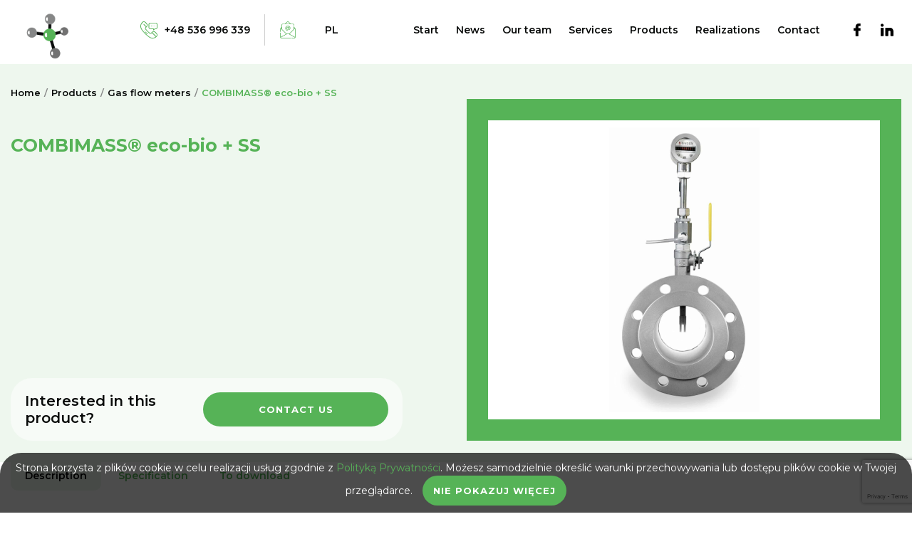

--- FILE ---
content_type: text/html; charset=UTF-8
request_url: https://bio-industry.pl/en/produkt/combimass-eco-bio-ss-2/
body_size: 18088
content:
<!DOCTYPE html>
<html lang="en-GB">

<head >
    <meta charset="UTF-8" />

    
    <meta http-equiv="X-UA-Compatible" content="IE=edge,chrome=1" />
    <meta property="og:image" content="https://bio-industry.pl/wp-content/themes/bio-industry_theme/img/strona_baner.jpg" />
    <meta name="facebook-domain-verification" content="oazn2iv052kowyfp3o7v51kfsnsux1" />
    <meta name="format-detection" content="telephone=no">
    <title>COMBIMASS® eco-bio + SS - Bio-Industry</title>
    <link href="https://bio-industry.pl/wp-content/themes/bio-industry_theme/css/style.css" rel="stylesheet" />
    <link href="https://bio-industry.pl/wp-content/themes/bio-industry_theme/css/responsive.css" rel="stylesheet" />
    <link href="https://bio-industry.pl/wp-content/themes/bio-industry_theme/css/colorbox.css" rel="stylesheet" />
    <link href="https://bio-industry.pl/wp-content/themes/bio-industry_theme/OwlCarousel/dist/assets/owl.carousel.min.css" rel="stylesheet" />
    <link href="https://bio-industry.pl/wp-content/themes/bio-industry_theme/OwlCarousel/docs_src/assets/css/animate.css" rel="stylesheet" />
    <link rel="preconnect" href="https://fonts.googleapis.com">
    <link rel="preconnect" href="https://fonts.gstatic.com" crossorigin>
    <link href="https://fonts.googleapis.com/css2?family=Montserrat:ital,wght@0,400;0,500;0,600;0,700;1,400;1,500;1,600;1,700&display=swap" rel="stylesheet">
    <link rel="Shortcut icon" href="https://bio-industry.pl/wp-content/themes/bio-industry_theme/img/ikona.png" />
    <meta name="viewport" content="width=device-width, initial-scale=1.0">
    <script src="https://bio-industry.pl/wp-content/themes/bio-industry_theme/js/jquery-1.11.3.min.js"></script>
    <script src="https://bio-industry.pl/wp-content/themes/bio-industry_theme/js/scripts.js"></script>
    <script src="https://bio-industry.pl/wp-content/themes/bio-industry_theme/js/cookies.js"></script>
    <script src="https://bio-industry.pl/wp-content/themes/bio-industry_theme/js/jquery.colorbox-min.js"></script>
    <script src="https://bio-industry.pl/wp-content/themes/bio-industry_theme/js/jquery.scrollTo.min.js"></script>
    <script src="https://bio-industry.pl/wp-content/themes/bio-industry_theme/OwlCarousel/dist/owl.carousel.min.js"></script>

    <link rel="stylesheet" href="https://unpkg.com/leaflet@1.9.4/dist/leaflet.css" />
    <script src="https://unpkg.com/leaflet@1.9.4/dist/leaflet.js"></script>
    <script src="https://cdn.maptiler.com/maptiler-sdk-js/v1.1.1/maptiler-sdk.umd.js"></script>
    <link href="https://cdn.maptiler.com/maptiler-sdk-js/v1.1.1/maptiler-sdk.css" rel="stylesheet" />
    <script src="https://cdn.maptiler.com/leaflet-maptilersdk/v1.0.0/leaflet-maptilersdk.js"></script>
    

    <link rel="pingback" href="https://bio-industry.pl/xmlrpc.php">
    
    <!-- Facebook Pixel Code -->
    <script>
    !function(f,b,e,v,n,t,s)
    {if(f.fbq)return;n=f.fbq=function(){n.callMethod?
    n.callMethod.apply(n,arguments):n.queue.push(arguments)};
    if(!f._fbq)f._fbq=n;n.push=n;n.loaded=!0;n.version='2.0';
    n.queue=[];t=b.createElement(e);t.async=!0;
    t.src=v;s=b.getElementsByTagName(e)[0];
    s.parentNode.insertBefore(t,s)}(window,document,'script',
    'https://connect.facebook.net/en_US/fbevents.js');
    fbq('init', '396500528872945'); 
    fbq('track', 'PageView');
    </script>
    <noscript>
    <img height="1" width="1" 
    src="https://www.facebook.com/tr?id=396500528872945&ev=PageView
    &noscript=1"/>
    </noscript>
    <!-- End Facebook Pixel Code -->
    
    <!-- Global site tag (gtag.js) - Google Analytics -->
<script async src="https://www.googletagmanager.com/gtag/js?id=UA-58993011-1"></script>
<script>
  window.dataLayer = window.dataLayer || [];
  function gtag(){dataLayer.push(arguments);}
  gtag('js', new Date());

  gtag('config', 'UA-58993011-1');
</script>

<script type="application/ld+json">
{
	"@context": "http://schema.org",
	"@type": "LocalBusiness",
	"address": {
		"@type": "PostalAddress",
		"addressLocality": "Chojnice",
		"streetAddress": "Grobelna 5/lok. 412",
		"postalCode": "89-600",
		"addressRegion": "pomorskie"
	},
	"name": "BIO-INDUSTRY",
	"email": "biuro@bio-industry.pl",
	"telephone": "660000427",
	"vatID": "8431504761",
	"image": "https://www.bio-industry.pl/themes/BioIndustry/images/logo.png"
}
</script>

    <meta name='robots' content='index, follow, max-image-preview:large, max-snippet:-1, max-video-preview:-1' />
	<style>img:is([sizes="auto" i], [sizes^="auto," i]) { contain-intrinsic-size: 3000px 1500px }</style>
	<link rel="alternate" href="https://bio-industry.pl/produkt/combimass-eco-bio-ss/" hreflang="pl" />
<link rel="alternate" href="https://bio-industry.pl/en/produkt/combimass-eco-bio-ss-2/" hreflang="en" />

	<!-- This site is optimized with the Yoast SEO plugin v26.2 - https://yoast.com/wordpress/plugins/seo/ -->
	<meta name="description" content="Sprawdź ofertę na COMBIMASS® eco-bio + SS ! Produkty dla biogazowni i biometanowni najwyższej jakości! Kup teraz i rozpocznij działanie!" />
	<link rel="canonical" href="https://bio-industry.pl/en/produkt/combimass-eco-bio-ss-2/" />
	<meta property="og:locale" content="en_GB" />
	<meta property="og:locale:alternate" content="pl_PL" />
	<meta property="og:type" content="article" />
	<meta property="og:title" content="COMBIMASS® eco-bio + SS - Bio-Industry" />
	<meta property="og:description" content="Sprawdź ofertę na COMBIMASS® eco-bio + SS ! Produkty dla biogazowni i biometanowni najwyższej jakości! Kup teraz i rozpocznij działanie!" />
	<meta property="og:url" content="https://bio-industry.pl/en/produkt/combimass-eco-bio-ss-2/" />
	<meta property="og:site_name" content="Bio-Industry" />
	<meta property="og:image" content="https://bio-industry.pl/wp-content/uploads/2022/03/COMBIMASS-eco-bio-scaled.jpg" />
	<meta property="og:image:width" content="1080" />
	<meta property="og:image:height" content="2048" />
	<meta property="og:image:type" content="image/jpeg" />
	<meta name="twitter:card" content="summary_large_image" />
	<script type="application/ld+json" class="yoast-schema-graph">{"@context":"https://schema.org","@graph":[{"@type":"WebPage","@id":"https://bio-industry.pl/en/produkt/combimass-eco-bio-ss-2/","url":"https://bio-industry.pl/en/produkt/combimass-eco-bio-ss-2/","name":"COMBIMASS® eco-bio + SS - Bio-Industry","isPartOf":{"@id":"https://bio-industry.pl/en/#website"},"primaryImageOfPage":{"@id":"https://bio-industry.pl/en/produkt/combimass-eco-bio-ss-2/#primaryimage"},"image":{"@id":"https://bio-industry.pl/en/produkt/combimass-eco-bio-ss-2/#primaryimage"},"thumbnailUrl":"https://bio-industry.pl/wp-content/uploads/2022/03/COMBIMASS-eco-bio-scaled.jpg","datePublished":"2023-10-16T12:11:44+00:00","description":"Sprawdź ofertę na COMBIMASS® eco-bio + SS ! Produkty dla biogazowni i biometanowni najwyższej jakości! Kup teraz i rozpocznij działanie!","breadcrumb":{"@id":"https://bio-industry.pl/en/produkt/combimass-eco-bio-ss-2/#breadcrumb"},"inLanguage":"en-GB","potentialAction":[{"@type":"ReadAction","target":["https://bio-industry.pl/en/produkt/combimass-eco-bio-ss-2/"]}]},{"@type":"ImageObject","inLanguage":"en-GB","@id":"https://bio-industry.pl/en/produkt/combimass-eco-bio-ss-2/#primaryimage","url":"https://bio-industry.pl/wp-content/uploads/2022/03/COMBIMASS-eco-bio-scaled.jpg","contentUrl":"https://bio-industry.pl/wp-content/uploads/2022/03/COMBIMASS-eco-bio-scaled.jpg","width":1080,"height":2048},{"@type":"BreadcrumbList","@id":"https://bio-industry.pl/en/produkt/combimass-eco-bio-ss-2/#breadcrumb","itemListElement":[{"@type":"ListItem","position":1,"name":"Strona główna","item":"https://bio-industry.pl/en/"},{"@type":"ListItem","position":2,"name":"Produkty","item":"https://bio-industry.pl/en/produkt/"},{"@type":"ListItem","position":3,"name":"COMBIMASS® eco-bio + SS"}]},{"@type":"WebSite","@id":"https://bio-industry.pl/en/#website","url":"https://bio-industry.pl/en/","name":"Bio-Industry","description":"Biogazownia rolnicza, ochrona środowiska i kompostownie","potentialAction":[{"@type":"SearchAction","target":{"@type":"EntryPoint","urlTemplate":"https://bio-industry.pl/en/?s={search_term_string}"},"query-input":{"@type":"PropertyValueSpecification","valueRequired":true,"valueName":"search_term_string"}}],"inLanguage":"en-GB"}]}</script>
	<!-- / Yoast SEO plugin. -->


<script type="text/javascript">
/* <![CDATA[ */
window._wpemojiSettings = {"baseUrl":"https:\/\/s.w.org\/images\/core\/emoji\/16.0.1\/72x72\/","ext":".png","svgUrl":"https:\/\/s.w.org\/images\/core\/emoji\/16.0.1\/svg\/","svgExt":".svg","source":{"concatemoji":"https:\/\/bio-industry.pl\/wp-includes\/js\/wp-emoji-release.min.js?ver=6.8.3"}};
/*! This file is auto-generated */
!function(s,n){var o,i,e;function c(e){try{var t={supportTests:e,timestamp:(new Date).valueOf()};sessionStorage.setItem(o,JSON.stringify(t))}catch(e){}}function p(e,t,n){e.clearRect(0,0,e.canvas.width,e.canvas.height),e.fillText(t,0,0);var t=new Uint32Array(e.getImageData(0,0,e.canvas.width,e.canvas.height).data),a=(e.clearRect(0,0,e.canvas.width,e.canvas.height),e.fillText(n,0,0),new Uint32Array(e.getImageData(0,0,e.canvas.width,e.canvas.height).data));return t.every(function(e,t){return e===a[t]})}function u(e,t){e.clearRect(0,0,e.canvas.width,e.canvas.height),e.fillText(t,0,0);for(var n=e.getImageData(16,16,1,1),a=0;a<n.data.length;a++)if(0!==n.data[a])return!1;return!0}function f(e,t,n,a){switch(t){case"flag":return n(e,"\ud83c\udff3\ufe0f\u200d\u26a7\ufe0f","\ud83c\udff3\ufe0f\u200b\u26a7\ufe0f")?!1:!n(e,"\ud83c\udde8\ud83c\uddf6","\ud83c\udde8\u200b\ud83c\uddf6")&&!n(e,"\ud83c\udff4\udb40\udc67\udb40\udc62\udb40\udc65\udb40\udc6e\udb40\udc67\udb40\udc7f","\ud83c\udff4\u200b\udb40\udc67\u200b\udb40\udc62\u200b\udb40\udc65\u200b\udb40\udc6e\u200b\udb40\udc67\u200b\udb40\udc7f");case"emoji":return!a(e,"\ud83e\udedf")}return!1}function g(e,t,n,a){var r="undefined"!=typeof WorkerGlobalScope&&self instanceof WorkerGlobalScope?new OffscreenCanvas(300,150):s.createElement("canvas"),o=r.getContext("2d",{willReadFrequently:!0}),i=(o.textBaseline="top",o.font="600 32px Arial",{});return e.forEach(function(e){i[e]=t(o,e,n,a)}),i}function t(e){var t=s.createElement("script");t.src=e,t.defer=!0,s.head.appendChild(t)}"undefined"!=typeof Promise&&(o="wpEmojiSettingsSupports",i=["flag","emoji"],n.supports={everything:!0,everythingExceptFlag:!0},e=new Promise(function(e){s.addEventListener("DOMContentLoaded",e,{once:!0})}),new Promise(function(t){var n=function(){try{var e=JSON.parse(sessionStorage.getItem(o));if("object"==typeof e&&"number"==typeof e.timestamp&&(new Date).valueOf()<e.timestamp+604800&&"object"==typeof e.supportTests)return e.supportTests}catch(e){}return null}();if(!n){if("undefined"!=typeof Worker&&"undefined"!=typeof OffscreenCanvas&&"undefined"!=typeof URL&&URL.createObjectURL&&"undefined"!=typeof Blob)try{var e="postMessage("+g.toString()+"("+[JSON.stringify(i),f.toString(),p.toString(),u.toString()].join(",")+"));",a=new Blob([e],{type:"text/javascript"}),r=new Worker(URL.createObjectURL(a),{name:"wpTestEmojiSupports"});return void(r.onmessage=function(e){c(n=e.data),r.terminate(),t(n)})}catch(e){}c(n=g(i,f,p,u))}t(n)}).then(function(e){for(var t in e)n.supports[t]=e[t],n.supports.everything=n.supports.everything&&n.supports[t],"flag"!==t&&(n.supports.everythingExceptFlag=n.supports.everythingExceptFlag&&n.supports[t]);n.supports.everythingExceptFlag=n.supports.everythingExceptFlag&&!n.supports.flag,n.DOMReady=!1,n.readyCallback=function(){n.DOMReady=!0}}).then(function(){return e}).then(function(){var e;n.supports.everything||(n.readyCallback(),(e=n.source||{}).concatemoji?t(e.concatemoji):e.wpemoji&&e.twemoji&&(t(e.twemoji),t(e.wpemoji)))}))}((window,document),window._wpemojiSettings);
/* ]]> */
</script>
<style id='wp-emoji-styles-inline-css' type='text/css'>

	img.wp-smiley, img.emoji {
		display: inline !important;
		border: none !important;
		box-shadow: none !important;
		height: 1em !important;
		width: 1em !important;
		margin: 0 0.07em !important;
		vertical-align: -0.1em !important;
		background: none !important;
		padding: 0 !important;
	}
</style>
<link rel='stylesheet' id='wp-block-library-css' href='https://bio-industry.pl/wp-includes/css/dist/block-library/style.min.css?ver=6.8.3' type='text/css' media='all' />
<style id='classic-theme-styles-inline-css' type='text/css'>
/*! This file is auto-generated */
.wp-block-button__link{color:#fff;background-color:#32373c;border-radius:9999px;box-shadow:none;text-decoration:none;padding:calc(.667em + 2px) calc(1.333em + 2px);font-size:1.125em}.wp-block-file__button{background:#32373c;color:#fff;text-decoration:none}
</style>
<style id='global-styles-inline-css' type='text/css'>
:root{--wp--preset--aspect-ratio--square: 1;--wp--preset--aspect-ratio--4-3: 4/3;--wp--preset--aspect-ratio--3-4: 3/4;--wp--preset--aspect-ratio--3-2: 3/2;--wp--preset--aspect-ratio--2-3: 2/3;--wp--preset--aspect-ratio--16-9: 16/9;--wp--preset--aspect-ratio--9-16: 9/16;--wp--preset--color--black: #000000;--wp--preset--color--cyan-bluish-gray: #abb8c3;--wp--preset--color--white: #ffffff;--wp--preset--color--pale-pink: #f78da7;--wp--preset--color--vivid-red: #cf2e2e;--wp--preset--color--luminous-vivid-orange: #ff6900;--wp--preset--color--luminous-vivid-amber: #fcb900;--wp--preset--color--light-green-cyan: #7bdcb5;--wp--preset--color--vivid-green-cyan: #00d084;--wp--preset--color--pale-cyan-blue: #8ed1fc;--wp--preset--color--vivid-cyan-blue: #0693e3;--wp--preset--color--vivid-purple: #9b51e0;--wp--preset--gradient--vivid-cyan-blue-to-vivid-purple: linear-gradient(135deg,rgba(6,147,227,1) 0%,rgb(155,81,224) 100%);--wp--preset--gradient--light-green-cyan-to-vivid-green-cyan: linear-gradient(135deg,rgb(122,220,180) 0%,rgb(0,208,130) 100%);--wp--preset--gradient--luminous-vivid-amber-to-luminous-vivid-orange: linear-gradient(135deg,rgba(252,185,0,1) 0%,rgba(255,105,0,1) 100%);--wp--preset--gradient--luminous-vivid-orange-to-vivid-red: linear-gradient(135deg,rgba(255,105,0,1) 0%,rgb(207,46,46) 100%);--wp--preset--gradient--very-light-gray-to-cyan-bluish-gray: linear-gradient(135deg,rgb(238,238,238) 0%,rgb(169,184,195) 100%);--wp--preset--gradient--cool-to-warm-spectrum: linear-gradient(135deg,rgb(74,234,220) 0%,rgb(151,120,209) 20%,rgb(207,42,186) 40%,rgb(238,44,130) 60%,rgb(251,105,98) 80%,rgb(254,248,76) 100%);--wp--preset--gradient--blush-light-purple: linear-gradient(135deg,rgb(255,206,236) 0%,rgb(152,150,240) 100%);--wp--preset--gradient--blush-bordeaux: linear-gradient(135deg,rgb(254,205,165) 0%,rgb(254,45,45) 50%,rgb(107,0,62) 100%);--wp--preset--gradient--luminous-dusk: linear-gradient(135deg,rgb(255,203,112) 0%,rgb(199,81,192) 50%,rgb(65,88,208) 100%);--wp--preset--gradient--pale-ocean: linear-gradient(135deg,rgb(255,245,203) 0%,rgb(182,227,212) 50%,rgb(51,167,181) 100%);--wp--preset--gradient--electric-grass: linear-gradient(135deg,rgb(202,248,128) 0%,rgb(113,206,126) 100%);--wp--preset--gradient--midnight: linear-gradient(135deg,rgb(2,3,129) 0%,rgb(40,116,252) 100%);--wp--preset--font-size--small: 13px;--wp--preset--font-size--medium: 20px;--wp--preset--font-size--large: 36px;--wp--preset--font-size--x-large: 42px;--wp--preset--spacing--20: 0.44rem;--wp--preset--spacing--30: 0.67rem;--wp--preset--spacing--40: 1rem;--wp--preset--spacing--50: 1.5rem;--wp--preset--spacing--60: 2.25rem;--wp--preset--spacing--70: 3.38rem;--wp--preset--spacing--80: 5.06rem;--wp--preset--shadow--natural: 6px 6px 9px rgba(0, 0, 0, 0.2);--wp--preset--shadow--deep: 12px 12px 50px rgba(0, 0, 0, 0.4);--wp--preset--shadow--sharp: 6px 6px 0px rgba(0, 0, 0, 0.2);--wp--preset--shadow--outlined: 6px 6px 0px -3px rgba(255, 255, 255, 1), 6px 6px rgba(0, 0, 0, 1);--wp--preset--shadow--crisp: 6px 6px 0px rgba(0, 0, 0, 1);}:where(.is-layout-flex){gap: 0.5em;}:where(.is-layout-grid){gap: 0.5em;}body .is-layout-flex{display: flex;}.is-layout-flex{flex-wrap: wrap;align-items: center;}.is-layout-flex > :is(*, div){margin: 0;}body .is-layout-grid{display: grid;}.is-layout-grid > :is(*, div){margin: 0;}:where(.wp-block-columns.is-layout-flex){gap: 2em;}:where(.wp-block-columns.is-layout-grid){gap: 2em;}:where(.wp-block-post-template.is-layout-flex){gap: 1.25em;}:where(.wp-block-post-template.is-layout-grid){gap: 1.25em;}.has-black-color{color: var(--wp--preset--color--black) !important;}.has-cyan-bluish-gray-color{color: var(--wp--preset--color--cyan-bluish-gray) !important;}.has-white-color{color: var(--wp--preset--color--white) !important;}.has-pale-pink-color{color: var(--wp--preset--color--pale-pink) !important;}.has-vivid-red-color{color: var(--wp--preset--color--vivid-red) !important;}.has-luminous-vivid-orange-color{color: var(--wp--preset--color--luminous-vivid-orange) !important;}.has-luminous-vivid-amber-color{color: var(--wp--preset--color--luminous-vivid-amber) !important;}.has-light-green-cyan-color{color: var(--wp--preset--color--light-green-cyan) !important;}.has-vivid-green-cyan-color{color: var(--wp--preset--color--vivid-green-cyan) !important;}.has-pale-cyan-blue-color{color: var(--wp--preset--color--pale-cyan-blue) !important;}.has-vivid-cyan-blue-color{color: var(--wp--preset--color--vivid-cyan-blue) !important;}.has-vivid-purple-color{color: var(--wp--preset--color--vivid-purple) !important;}.has-black-background-color{background-color: var(--wp--preset--color--black) !important;}.has-cyan-bluish-gray-background-color{background-color: var(--wp--preset--color--cyan-bluish-gray) !important;}.has-white-background-color{background-color: var(--wp--preset--color--white) !important;}.has-pale-pink-background-color{background-color: var(--wp--preset--color--pale-pink) !important;}.has-vivid-red-background-color{background-color: var(--wp--preset--color--vivid-red) !important;}.has-luminous-vivid-orange-background-color{background-color: var(--wp--preset--color--luminous-vivid-orange) !important;}.has-luminous-vivid-amber-background-color{background-color: var(--wp--preset--color--luminous-vivid-amber) !important;}.has-light-green-cyan-background-color{background-color: var(--wp--preset--color--light-green-cyan) !important;}.has-vivid-green-cyan-background-color{background-color: var(--wp--preset--color--vivid-green-cyan) !important;}.has-pale-cyan-blue-background-color{background-color: var(--wp--preset--color--pale-cyan-blue) !important;}.has-vivid-cyan-blue-background-color{background-color: var(--wp--preset--color--vivid-cyan-blue) !important;}.has-vivid-purple-background-color{background-color: var(--wp--preset--color--vivid-purple) !important;}.has-black-border-color{border-color: var(--wp--preset--color--black) !important;}.has-cyan-bluish-gray-border-color{border-color: var(--wp--preset--color--cyan-bluish-gray) !important;}.has-white-border-color{border-color: var(--wp--preset--color--white) !important;}.has-pale-pink-border-color{border-color: var(--wp--preset--color--pale-pink) !important;}.has-vivid-red-border-color{border-color: var(--wp--preset--color--vivid-red) !important;}.has-luminous-vivid-orange-border-color{border-color: var(--wp--preset--color--luminous-vivid-orange) !important;}.has-luminous-vivid-amber-border-color{border-color: var(--wp--preset--color--luminous-vivid-amber) !important;}.has-light-green-cyan-border-color{border-color: var(--wp--preset--color--light-green-cyan) !important;}.has-vivid-green-cyan-border-color{border-color: var(--wp--preset--color--vivid-green-cyan) !important;}.has-pale-cyan-blue-border-color{border-color: var(--wp--preset--color--pale-cyan-blue) !important;}.has-vivid-cyan-blue-border-color{border-color: var(--wp--preset--color--vivid-cyan-blue) !important;}.has-vivid-purple-border-color{border-color: var(--wp--preset--color--vivid-purple) !important;}.has-vivid-cyan-blue-to-vivid-purple-gradient-background{background: var(--wp--preset--gradient--vivid-cyan-blue-to-vivid-purple) !important;}.has-light-green-cyan-to-vivid-green-cyan-gradient-background{background: var(--wp--preset--gradient--light-green-cyan-to-vivid-green-cyan) !important;}.has-luminous-vivid-amber-to-luminous-vivid-orange-gradient-background{background: var(--wp--preset--gradient--luminous-vivid-amber-to-luminous-vivid-orange) !important;}.has-luminous-vivid-orange-to-vivid-red-gradient-background{background: var(--wp--preset--gradient--luminous-vivid-orange-to-vivid-red) !important;}.has-very-light-gray-to-cyan-bluish-gray-gradient-background{background: var(--wp--preset--gradient--very-light-gray-to-cyan-bluish-gray) !important;}.has-cool-to-warm-spectrum-gradient-background{background: var(--wp--preset--gradient--cool-to-warm-spectrum) !important;}.has-blush-light-purple-gradient-background{background: var(--wp--preset--gradient--blush-light-purple) !important;}.has-blush-bordeaux-gradient-background{background: var(--wp--preset--gradient--blush-bordeaux) !important;}.has-luminous-dusk-gradient-background{background: var(--wp--preset--gradient--luminous-dusk) !important;}.has-pale-ocean-gradient-background{background: var(--wp--preset--gradient--pale-ocean) !important;}.has-electric-grass-gradient-background{background: var(--wp--preset--gradient--electric-grass) !important;}.has-midnight-gradient-background{background: var(--wp--preset--gradient--midnight) !important;}.has-small-font-size{font-size: var(--wp--preset--font-size--small) !important;}.has-medium-font-size{font-size: var(--wp--preset--font-size--medium) !important;}.has-large-font-size{font-size: var(--wp--preset--font-size--large) !important;}.has-x-large-font-size{font-size: var(--wp--preset--font-size--x-large) !important;}
:where(.wp-block-post-template.is-layout-flex){gap: 1.25em;}:where(.wp-block-post-template.is-layout-grid){gap: 1.25em;}
:where(.wp-block-columns.is-layout-flex){gap: 2em;}:where(.wp-block-columns.is-layout-grid){gap: 2em;}
:root :where(.wp-block-pullquote){font-size: 1.5em;line-height: 1.6;}
</style>
<link rel='stylesheet' id='contact-form-7-css' href='https://bio-industry.pl/wp-content/plugins/contact-form-7/includes/css/styles.css?ver=6.1.3' type='text/css' media='all' />
<link rel="https://api.w.org/" href="https://bio-industry.pl/wp-json/" /><link rel="EditURI" type="application/rsd+xml" title="RSD" href="https://bio-industry.pl/xmlrpc.php?rsd" />
<meta name="generator" content="WordPress 6.8.3" />
<link rel='shortlink' href='https://bio-industry.pl/?p=1541' />
<link rel="alternate" title="oEmbed (JSON)" type="application/json+oembed" href="https://bio-industry.pl/wp-json/oembed/1.0/embed?url=https%3A%2F%2Fbio-industry.pl%2Fen%2Fprodukt%2Fcombimass-eco-bio-ss-2%2F" />
<link rel="alternate" title="oEmbed (XML)" type="text/xml+oembed" href="https://bio-industry.pl/wp-json/oembed/1.0/embed?url=https%3A%2F%2Fbio-industry.pl%2Fen%2Fprodukt%2Fcombimass-eco-bio-ss-2%2F&#038;format=xml" />
<style type="text/css">.saboxplugin-wrap{-webkit-box-sizing:border-box;-moz-box-sizing:border-box;-ms-box-sizing:border-box;box-sizing:border-box;border:1px solid #eee;width:100%;clear:both;display:block;overflow:hidden;word-wrap:break-word;position:relative}.saboxplugin-wrap .saboxplugin-gravatar{float:left;padding:0 20px 20px 20px}.saboxplugin-wrap .saboxplugin-gravatar img{max-width:100px;height:auto;border-radius:0;}.saboxplugin-wrap .saboxplugin-authorname{font-size:18px;line-height:1;margin:20px 0 0 20px;display:block}.saboxplugin-wrap .saboxplugin-authorname a{text-decoration:none}.saboxplugin-wrap .saboxplugin-authorname a:focus{outline:0}.saboxplugin-wrap .saboxplugin-desc{display:block;margin:5px 20px}.saboxplugin-wrap .saboxplugin-desc a{text-decoration:underline}.saboxplugin-wrap .saboxplugin-desc p{margin:5px 0 12px}.saboxplugin-wrap .saboxplugin-web{margin:0 20px 15px;text-align:left}.saboxplugin-wrap .sab-web-position{text-align:right}.saboxplugin-wrap .saboxplugin-web a{color:#ccc;text-decoration:none}.saboxplugin-wrap .saboxplugin-socials{position:relative;display:block;background:#fcfcfc;padding:5px;border-top:1px solid #eee}.saboxplugin-wrap .saboxplugin-socials a svg{width:20px;height:20px}.saboxplugin-wrap .saboxplugin-socials a svg .st2{fill:#fff; transform-origin:center center;}.saboxplugin-wrap .saboxplugin-socials a svg .st1{fill:rgba(0,0,0,.3)}.saboxplugin-wrap .saboxplugin-socials a:hover{opacity:.8;-webkit-transition:opacity .4s;-moz-transition:opacity .4s;-o-transition:opacity .4s;transition:opacity .4s;box-shadow:none!important;-webkit-box-shadow:none!important}.saboxplugin-wrap .saboxplugin-socials .saboxplugin-icon-color{box-shadow:none;padding:0;border:0;-webkit-transition:opacity .4s;-moz-transition:opacity .4s;-o-transition:opacity .4s;transition:opacity .4s;display:inline-block;color:#fff;font-size:0;text-decoration:inherit;margin:5px;-webkit-border-radius:0;-moz-border-radius:0;-ms-border-radius:0;-o-border-radius:0;border-radius:0;overflow:hidden}.saboxplugin-wrap .saboxplugin-socials .saboxplugin-icon-grey{text-decoration:inherit;box-shadow:none;position:relative;display:-moz-inline-stack;display:inline-block;vertical-align:middle;zoom:1;margin:10px 5px;color:#444;fill:#444}.clearfix:after,.clearfix:before{content:' ';display:table;line-height:0;clear:both}.ie7 .clearfix{zoom:1}.saboxplugin-socials.sabox-colored .saboxplugin-icon-color .sab-twitch{border-color:#38245c}.saboxplugin-socials.sabox-colored .saboxplugin-icon-color .sab-behance{border-color:#003eb0}.saboxplugin-socials.sabox-colored .saboxplugin-icon-color .sab-deviantart{border-color:#036824}.saboxplugin-socials.sabox-colored .saboxplugin-icon-color .sab-digg{border-color:#00327c}.saboxplugin-socials.sabox-colored .saboxplugin-icon-color .sab-dribbble{border-color:#ba1655}.saboxplugin-socials.sabox-colored .saboxplugin-icon-color .sab-facebook{border-color:#1e2e4f}.saboxplugin-socials.sabox-colored .saboxplugin-icon-color .sab-flickr{border-color:#003576}.saboxplugin-socials.sabox-colored .saboxplugin-icon-color .sab-github{border-color:#264874}.saboxplugin-socials.sabox-colored .saboxplugin-icon-color .sab-google{border-color:#0b51c5}.saboxplugin-socials.sabox-colored .saboxplugin-icon-color .sab-html5{border-color:#902e13}.saboxplugin-socials.sabox-colored .saboxplugin-icon-color .sab-instagram{border-color:#1630aa}.saboxplugin-socials.sabox-colored .saboxplugin-icon-color .sab-linkedin{border-color:#00344f}.saboxplugin-socials.sabox-colored .saboxplugin-icon-color .sab-pinterest{border-color:#5b040e}.saboxplugin-socials.sabox-colored .saboxplugin-icon-color .sab-reddit{border-color:#992900}.saboxplugin-socials.sabox-colored .saboxplugin-icon-color .sab-rss{border-color:#a43b0a}.saboxplugin-socials.sabox-colored .saboxplugin-icon-color .sab-sharethis{border-color:#5d8420}.saboxplugin-socials.sabox-colored .saboxplugin-icon-color .sab-soundcloud{border-color:#995200}.saboxplugin-socials.sabox-colored .saboxplugin-icon-color .sab-spotify{border-color:#0f612c}.saboxplugin-socials.sabox-colored .saboxplugin-icon-color .sab-stackoverflow{border-color:#a95009}.saboxplugin-socials.sabox-colored .saboxplugin-icon-color .sab-steam{border-color:#006388}.saboxplugin-socials.sabox-colored .saboxplugin-icon-color .sab-user_email{border-color:#b84e05}.saboxplugin-socials.sabox-colored .saboxplugin-icon-color .sab-tumblr{border-color:#10151b}.saboxplugin-socials.sabox-colored .saboxplugin-icon-color .sab-twitter{border-color:#0967a0}.saboxplugin-socials.sabox-colored .saboxplugin-icon-color .sab-vimeo{border-color:#0d7091}.saboxplugin-socials.sabox-colored .saboxplugin-icon-color .sab-windows{border-color:#003f71}.saboxplugin-socials.sabox-colored .saboxplugin-icon-color .sab-whatsapp{border-color:#003f71}.saboxplugin-socials.sabox-colored .saboxplugin-icon-color .sab-wordpress{border-color:#0f3647}.saboxplugin-socials.sabox-colored .saboxplugin-icon-color .sab-yahoo{border-color:#14002d}.saboxplugin-socials.sabox-colored .saboxplugin-icon-color .sab-youtube{border-color:#900}.saboxplugin-socials.sabox-colored .saboxplugin-icon-color .sab-xing{border-color:#000202}.saboxplugin-socials.sabox-colored .saboxplugin-icon-color .sab-mixcloud{border-color:#2475a0}.saboxplugin-socials.sabox-colored .saboxplugin-icon-color .sab-vk{border-color:#243549}.saboxplugin-socials.sabox-colored .saboxplugin-icon-color .sab-medium{border-color:#00452c}.saboxplugin-socials.sabox-colored .saboxplugin-icon-color .sab-quora{border-color:#420e00}.saboxplugin-socials.sabox-colored .saboxplugin-icon-color .sab-meetup{border-color:#9b181c}.saboxplugin-socials.sabox-colored .saboxplugin-icon-color .sab-goodreads{border-color:#000}.saboxplugin-socials.sabox-colored .saboxplugin-icon-color .sab-snapchat{border-color:#999700}.saboxplugin-socials.sabox-colored .saboxplugin-icon-color .sab-500px{border-color:#00557f}.saboxplugin-socials.sabox-colored .saboxplugin-icon-color .sab-mastodont{border-color:#185886}.sabox-plus-item{margin-bottom:20px}@media screen and (max-width:480px){.saboxplugin-wrap{text-align:center}.saboxplugin-wrap .saboxplugin-gravatar{float:none;padding:20px 0;text-align:center;margin:0 auto;display:block}.saboxplugin-wrap .saboxplugin-gravatar img{float:none;display:inline-block;display:-moz-inline-stack;vertical-align:middle;zoom:1}.saboxplugin-wrap .saboxplugin-desc{margin:0 10px 20px;text-align:center}.saboxplugin-wrap .saboxplugin-authorname{text-align:center;margin:10px 0 20px}}body .saboxplugin-authorname a,body .saboxplugin-authorname a:hover{box-shadow:none;-webkit-box-shadow:none}a.sab-profile-edit{font-size:16px!important;line-height:1!important}.sab-edit-settings a,a.sab-profile-edit{color:#0073aa!important;box-shadow:none!important;-webkit-box-shadow:none!important}.sab-edit-settings{margin-right:15px;position:absolute;right:0;z-index:2;bottom:10px;line-height:20px}.sab-edit-settings i{margin-left:5px}.saboxplugin-socials{line-height:1!important}.rtl .saboxplugin-wrap .saboxplugin-gravatar{float:right}.rtl .saboxplugin-wrap .saboxplugin-authorname{display:flex;align-items:center}.rtl .saboxplugin-wrap .saboxplugin-authorname .sab-profile-edit{margin-right:10px}.rtl .sab-edit-settings{right:auto;left:0}img.sab-custom-avatar{max-width:75px;}.saboxplugin-wrap .saboxplugin-gravatar img {-webkit-border-radius:50%;-moz-border-radius:50%;-ms-border-radius:50%;-o-border-radius:50%;border-radius:50%;}.saboxplugin-wrap .saboxplugin-gravatar img {-webkit-border-radius:50%;-moz-border-radius:50%;-ms-border-radius:50%;-o-border-radius:50%;border-radius:50%;}.saboxplugin-wrap .saboxplugin-authorname a,.saboxplugin-wrap .saboxplugin-authorname span {color:#56b357;}.saboxplugin-wrap {margin-top:0px; margin-bottom:0px; padding: 0px 0px }.saboxplugin-wrap .saboxplugin-authorname {font-size:18px; line-height:25px;}.saboxplugin-wrap .saboxplugin-desc p, .saboxplugin-wrap .saboxplugin-desc {font-size:14px !important; line-height:21px !important;}.saboxplugin-wrap .saboxplugin-web {font-size:14px;}.saboxplugin-wrap .saboxplugin-socials a svg {width:18px;height:18px;}</style></head>

<body class="wp-singular products-template-default single single-products postid-1541 wp-theme-bio-industry_theme">

<a href="#" class="scrollup">
    <svg version="1.1" id="Warstwa_1" xmlns="http://www.w3.org/2000/svg" xmlns:xlink="http://www.w3.org/1999/xlink" x="0px" y="0px" viewBox="0 0 598.85 398.9" style="enable-background:new 0 0 598.85 398.9;" xml:space="preserve">
        <g>
            <path d="M571.72,303.44c-21.12,21.45-42.23,42.9-63.48,64.48c-69.96-69.96-139.09-139.09-208.27-208.27
            c-69.54,69.55-138.76,138.77-208.82,208.83c-21.79-22.13-42.91-43.58-64.02-65.03c0-0.35,0-0.71,0-1.06
            c1.6-1.32,3.32-2.52,4.78-3.98c87.6-87.56,175.19-175.15,262.73-262.77c1.48-1.48,2.46-3.45,3.67-5.19c0.74,0,1.49-0.01,2.23-0.01
            c1.21,1.74,2.18,3.72,3.66,5.19c87.55,87.62,175.13,175.2,262.73,262.77c1.46,1.46,3.19,2.66,4.79,3.98
            C571.72,302.73,571.72,303.08,571.72,303.44z" />
        </g>
    </svg>
</a>

<section id="header">
    <div class="container">
        <div class="logo">
            <a href="https://bio-industry.pl/en"><img src="https://bio-industry.pl/wp-content/themes/bio-industry_theme/img/logo.png" alt="Bio-Industry"></a>
        </div>
        <div class="head-content">
            <div class="head-contact">
                <ul>
                    <li>
                        <a href="tel:+48 536 996 339">
                            <div class="icon">
                                <svg version="1.1" id="Warstwa_1" xmlns="http://www.w3.org/2000/svg" xmlns:xlink="http://www.w3.org/1999/xlink" x="0px" y="0px" viewBox="0 0 512 512" style="enable-background:new 0 0 512 512;" xml:space="preserve">
                                    <path d="M462,40H296c-27.6,0-50,22.4-50,50v92c0,27.6,22.4,50,50,50h88v29.1c0,4,2.4,7.7,6.2,9.2c1.2,0.5,2.5,0.8,3.8,0.8
                                    c2.6,0,5.1-1,7.1-2.9l36.3-36.2H462c27.6,0,50-22.4,50-50V90C512,62.4,489.6,40,462,40z M492,182c0,16.5-13.5,30-30,30h-28.7
                                    c-2.6,0-5.2,1-7.1,2.9L404,237v-15c0-5.5-4.5-10-10-10h-98c-16.5,0-30-13.5-30-30V90c0-16.5,13.5-30,30-30h166c16.5,0,30,13.5,30,30
                                    V182z" />
                                    <path d="M451,317.3c-28.4-28.4-74.6-28.4-102.9,0L321.4,344c-10.4,10.4-26.6,11.1-37.9,1.7c-42.4-35.4-81.8-74.8-117.2-117.2
                                    c-9.4-11.2-8.6-27.5,1.7-37.9l26.7-26.7c28.4-28.4,28.4-74.6,0-102.9L155,21.3C141.3,7.6,123,0,103.6,0S65.8,7.6,52.1,21.3
                                    C22.4,51,4.2,90.3,0.6,132.1c-3.5,41.8,7.9,83.6,32.1,117.8C95.9,339,173,416.1,262.1,479.2C292.2,500.6,328.3,512,365,512
                                    c5,0,10-0.2,14.9-0.6c41.8-3.5,81.1-21.8,110.8-51.5c13.8-13.7,21.3-32,21.3-51.5s-7.6-37.7-21.3-51.5L451,317.3z M273.6,462.9
                                    c-87.2-61.8-162.8-137.4-224.6-224.6C4.4,175.4,11.6,90.1,66.2,35.5c10-10,23.2-15.5,37.3-15.5c14.1,0,27.4,5.5,37.3,15.5l39.7,39.7
                                    c10,10,15.5,23.2,15.5,37.3s-5.5,27.4-15.5,37.3l-1.6,1.7l-65.2-65.2c-3.9-3.9-10.2-3.9-14.1,0c-3.9,3.9-3.9,10.2,0,14.1l65.2,65.2
                                    l-10.9,10.9c-17.7,17.7-19,45.6-2.9,64.8c36.1,43.3,76.4,83.6,119.7,119.7c19.2,16.1,47.1,14.8,64.8-2.9l10.9-10.9l113.2,113.2
                                    C405.4,501.3,330.4,503.2,273.6,462.9z M476.5,445.8c-0.6,0.6-1.1,1.1-1.7,1.7c-0.2-0.2-0.4-0.4-0.6-0.7L360.6,333.1l1.7-1.7
                                    c10-10,23.2-15.5,37.3-15.5s27.4,5.5,37.3,15.5l39.7,39.7c10,10,15.5,23.2,15.5,37.3C492,422.5,486.5,435.8,476.5,445.8z" />
                                    <path d="M79.3,56c-2.6,0-5.2,1.1-7.1,2.9c-1.9,1.9-2.9,4.4-2.9,7.1s1.1,5.2,2.9,7.1c1.9,1.9,4.4,2.9,7.1,2.9c2.6,0,5.2-1.1,7.1-2.9
                                    c1.9-1.9,2.9-4.4,2.9-7.1s-1.1-5.2-2.9-7.1C84.5,57,81.9,56,79.3,56z" />
                                    <path d="M218.3,367.9c-20.5-18.2-40.4-37.6-59.1-57.6c-3.8-4-10.1-4.2-14.1-0.5c-4,3.8-4.2,10.1-0.5,14.1
                                    c19.1,20.5,39.5,40.3,60.4,58.9c1.9,1.7,4.3,2.5,6.6,2.5c2.8,0,5.5-1.1,7.5-3.4C222.8,377.9,222.4,371.6,218.3,367.9z" />
                                    <path d="M133.2,281.2c-3.6-4.2-9.9-4.6-14.1-1c-4.2,3.6-4.6,10-1,14.1l0.1,0.1c2,2.3,4.7,3.4,7.5,3.4c2.3,0,4.7-0.8,6.6-2.5
                                    c4.2-3.6,4.6-10,1-14.1L133.2,281.2z" />
                                    <path d="M427.5,126c-2.6,0-5.2,1.1-7.1,2.9c-1.9,1.9-2.9,4.4-2.9,7.1c0,2.6,1.1,5.2,2.9,7.1s4.4,2.9,7.1,2.9s5.2-1.1,7.1-2.9
                                    s2.9-4.4,2.9-7.1c0-2.6-1.1-5.2-2.9-7.1C432.7,127.1,430.1,126,427.5,126z" />
                                    <path d="M379.1,126c-2.6,0-5.2,1.1-7.1,2.9c-1.9,1.9-2.9,4.4-2.9,7.1c0,2.6,1.1,5.2,2.9,7.1c1.9,1.9,4.4,2.9,7.1,2.9
                                    s5.2-1.1,7.1-2.9c1.9-1.9,2.9-4.4,2.9-7.1c0-2.6-1.1-5.2-2.9-7.1C384.3,127.1,381.7,126,379.1,126z" />
                                    <path d="M330.6,126c-2.6,0-5.2,1.1-7.1,2.9c-1.9,1.9-2.9,4.4-2.9,7.1c0,2.6,1.1,5.2,2.9,7.1c1.9,1.9,4.4,2.9,7.1,2.9
                                    s5.2-1.1,7.1-2.9s2.9-4.4,2.9-7.1c0-2.6-1.1-5.2-2.9-7.1C335.8,127.1,333.3,126,330.6,126z" />
                                </svg>
                            </div>
                            <span>+48 536 996 339</span>
                            <div class="clr"></div>
                        </a>
                    </li>
                    <li>
                        <a href="mailto:biuro@bio-industry.pl">
                            <div class="icon">
                                <svg version="1.1" id="Capa_1" xmlns="http://www.w3.org/2000/svg" xmlns:xlink="http://www.w3.org/1999/xlink" x="0px" y="0px" viewBox="0 0 512 512" style="enable-background:new 0 0 512 512;" xml:space="preserve">
                                    <g>
                                        <path d="M287.3,167.2c0-4.1-3.3-7.5-7.5-7.5c0,0,0,0,0,0c-4.1,0-7.5,3.3-7.5,7.5l0,3.8c-5.3-4.1-11.8-6.4-19-6.4
                                        c-17.7,0-36,15.3-36,40.9c0,23.4,15.8,42.4,35.3,42.4c8.5,0,16.1-3.6,22-9.6c1.2,2.4,2.7,4.6,4.6,6.5c4.2,4.2,9.6,6.5,15.2,6.5
                                        c16.2,0,26.5-11.3,30.7-21.9c6.5-16.4,7.7-30.2,3.8-44.8c0-0.1,0-0.2-0.1-0.2c-5.9-19.5-19.1-35.5-37.1-45
                                        c-18-9.5-38.7-11.3-58.2-5.1c-18.4,5.9-33.8,18.5-43.2,35.6c-9.4,17.1-11.9,36.8-7,55.5c4.3,16.2,13.5,30.2,26.6,40.4
                                        c12.7,9.9,28.4,15.5,44.4,16c0.1,0,0.1,0,0.2,0c4,0,7.4-3.2,7.5-7.3c0.1-4.1-3.1-7.6-7.3-7.7c-26.7-0.7-50.1-19.3-56.9-45.2
                                        c-3.9-15-1.9-30.8,5.6-44.5c7.6-13.7,19.8-23.9,34.6-28.6c15.6-5,32.2-3.5,46.6,4.1c14.4,7.6,25,20.4,29.7,36
                                        c3.2,12,1.3,23.9-3.3,35.3c-1.5,3.7-6.1,12.4-16.7,12.4c-2.1,0-3.8-1.3-4.5-2.1c-1.8-1.8-2.9-4.5-2.9-7.2L287.3,167.2z
                                         M252.6,232.8c-9.7,0-20.3-10.5-20.3-27.4c0-16.2,10.7-25.9,21-25.9c10.8,0,18.4,10,18.8,24.5l0,2.7
                                        C271.5,221.3,263,232.8,252.6,232.8L252.6,232.8z" />
                                        <path d="M483.4,479.8C483.4,479.8,483.4,479.8,483.4,479.8V224c0-8.6-3.5-17-9.7-23.1c0,0,0,0,0,0c0,0,0,0,0,0c0,0,0,0,0,0
                                        l-29.5-28.9V155c0-4.1-3.4-7.5-7.5-7.5s-7.5,3.4-7.5,7.5v79.8l-136.3,136L271.5,359c-9.7-5.3-21.3-5.3-31,0l-21.4,11.8l-136.3-136
                                        V105.2c0-9.6,7.9-17.5,17.5-17.5h311.4c9.6,0,17.5,7.9,17.5,17.5V123c0,4.1,3.4,7.5,7.5,7.5s7.5-3.4,7.5-7.5v-17.8
                                        c0-17.9-14.6-32.5-32.5-32.5h-68.5L277.8,8.6c-0.1-0.1-0.1-0.1-0.2-0.2c-12.3-11.2-30.9-11.2-43.2,0c-0.1,0.1-0.1,0.1-0.2,0.2
                                        l-65.4,64.2h-68.5c-17.9,0-32.5,14.6-32.5,32.5v66.6l-29.5,28.9c0,0,0,0,0,0c0,0,0,0,0,0c0,0,0,0,0,0c-6.1,6.1-9.6,14.5-9.6,23.1
                                        v85.6c0,4.1,3.4,7.5,7.5,7.5s7.5-3.4,7.5-7.5V224c0-2.1,0.4-4.2,1.1-6.1L70,243.1l135.4,135.1L43.6,467.2V342.3
                                        c0-4.1-3.4-7.5-7.5-7.5s-7.5,3.4-7.5,7.5v137.6v0c0,0,0,0.1,0,0.1c0.1,17.7,14.5,32,32.2,32h276.9c4.1,0,7.5-3.4,7.5-7.5
                                        s-3.4-7.5-7.5-7.5H60.8c-8,0-14.8-5.6-16.6-13l177.2-97.4l26.4-14.5c5.2-2.8,11.4-2.8,16.5,0l26.4,14.5L467.9,484
                                        c-1.9,7.5-8.6,13-16.6,13h-80.9c-4.1,0-7.5,3.4-7.5,7.5s3.4,7.5,7.5,7.5h80.9c17.7,0,32.1-14.4,32.2-32
                                        C483.4,479.9,483.4,479.9,483.4,479.8L483.4,479.8z M244.6,19.4c6.5-5.8,16.3-5.8,22.8,0l54.4,53.4H190.2L244.6,19.4z M67.8,219.7
                                        l-13.6-13.5l13.6-13.3V219.7z M442,243.1l25.3-25.2c0.7,1.9,1.1,4,1.1,6.1v243.2l-161.8-88.9L442,243.1z M457.8,206.2l-13.6,13.5
                                        v-26.8L457.8,206.2z" />
                                    </g>
                                </svg>
                            </div>
                        </a>
                    </li>
                    <li>
                        <div class="menu-menu-jezyka-container"><ul id="menu-menu-jezyka" class="menu"><li id="menu-item-31-pl" class="lang-item lang-item-4 lang-item-pl lang-item-first menu-item menu-item-type-custom menu-item-object-custom menu-item-31-pl"><a href="https://bio-industry.pl/produkt/combimass-eco-bio-ss/" hreflang="pl-PL" lang="pl-PL">pl</a></li>
</ul></div>                        <div class="clr"></div>
                    </li>
                </ul>
                <div class="clr"></div>
            </div>
            <div class="head-menu">
                <div class="menu-menu-glowne-en-container"><ul id="menu-menu-glowne-en" class="menu"><li id="menu-item-1130" class="menu-item menu-item-type-post_type menu-item-object-page menu-item-home menu-item-1130"><a href="https://bio-industry.pl/en/">Start</a></li>
<li id="menu-item-1162" class="menu-item menu-item-type-post_type menu-item-object-page current_page_parent menu-item-1162"><a href="https://bio-industry.pl/en/news/">News</a></li>
<li id="menu-item-1131" class="menu-item menu-item-type-post_type menu-item-object-page menu-item-1131"><a href="https://bio-industry.pl/en/our-team/">Our team</a></li>
<li id="menu-item-1132" class="menu-item menu-item-type-post_type menu-item-object-page menu-item-1132"><a href="https://bio-industry.pl/en/services/">Services</a></li>
<li id="menu-item-1133" class="menu-item menu-item-type-post_type menu-item-object-page menu-item-1133"><a href="https://bio-industry.pl/en/products/">Products</a></li>
<li id="menu-item-1172" class="menu-item menu-item-type-post_type menu-item-object-page menu-item-1172"><a href="https://bio-industry.pl/en/realizations/">Realizations</a></li>
<li id="menu-item-1134" class="menu-item menu-item-type-post_type menu-item-object-page menu-item-1134"><a href="https://bio-industry.pl/en/contact/">Contact</a></li>
</ul></div>            </div>
            <div class="head-social">
                <ul>
                    <li>
                        <div class="menu-menu-jezyka-container"><ul id="menu-menu-jezyka-1" class="menu"><li class="lang-item lang-item-4 lang-item-pl lang-item-first menu-item menu-item-type-custom menu-item-object-custom menu-item-31-pl"><a href="https://bio-industry.pl/produkt/combimass-eco-bio-ss/" hreflang="pl-PL" lang="pl-PL">pl</a></li>
</ul></div>                    </li>
                    <li>
                        <a href="#" id="mobile-nav">
                            <svg version="1.1" id="Warstwa_1" xmlns="http://www.w3.org/2000/svg" xmlns:xlink="http://www.w3.org/1999/xlink" x="0px" y="0px" viewBox="0 0 384 384" style="enable-background:new 0 0 384 384;" xml:space="preserve">
                                <g>
                                    <path d="M7.43,72.25c0.47-1.2,0.98-2.38,1.42-3.59c3.28-8.94,11.64-14.99,21.25-15.12c9.01-0.12,18.02-0.03,27.04-0.03
		c97.09,0,194.18,0,291.27,0c16.73,0,22.24,3.81,28.16,19.47c0,2.4,0,4.81,0,7.21c-0.82,2.24-1.41,4.6-2.5,6.69
		c-4.18,8.01-10.9,12.22-19.91,12.75c-1.44,0.08-2.88,0.03-4.32,0.03c-104.41,0-208.83-0.14-313.24,0.16
		c-14.5,0.04-24.65-4.55-29.16-18.9C7.43,78.01,7.43,75.13,7.43,72.25z" />
                                    <path d="M376.57,195.54c-0.82,2.24-1.41,4.6-2.5,6.69c-4.18,8.01-10.9,12.22-19.91,12.75c-1.44,0.08-2.88,0.03-4.32,0.03
		c-104.41,0-208.83-0.14-313.24,0.16c-14.5,0.04-24.65-4.55-29.16-18.9c0-2.88,0-5.77,0-8.65c0.51-1.31,1.03-2.62,1.53-3.93
		c3.3-8.6,11.55-14.49,20.78-14.79c1.44-0.05,2.88-0.02,4.33-0.02c104.78,0,209.56,0,314.34,0c16.71,0,22.25,3.83,28.17,19.47
		C376.57,190.73,376.57,193.14,376.57,195.54z" />
                                    <path d="M376.57,310.9c-0.82,2.24-1.41,4.6-2.5,6.69c-4.18,8.01-10.9,12.22-19.91,12.75c-1.44,0.08-2.88,0.03-4.32,0.03
		c-104.41,0-208.83-0.14-313.24,0.16c-14.5,0.04-24.65-4.55-29.16-18.9c0-2.88,0-5.77,0-8.65c0.48-1.2,0.98-2.38,1.42-3.59
		c3.25-8.84,11.49-14.82,20.88-15.13c1.44-0.05,2.88-0.02,4.33-0.02c104.78,0,209.56,0,314.34,0c16.71,0,22.25,3.83,28.17,19.47
		C376.57,306.1,376.57,308.5,376.57,310.9z" />
                                </g>
                            </svg>
                        </a>
                    </li>
                    <li>
                        <a href="https://www.facebook.com/bio.industrypl/" target="_blank">
                            <svg version="1.1" id="Capa_1" xmlns="http://www.w3.org/2000/svg" xmlns:xlink="http://www.w3.org/1999/xlink" x="0px" y="0px" viewBox="0 0 96.1 96.1" style="enable-background:new 0 0 96.1 96.1;" xml:space="preserve">
                                <g>
                                    <path d="M72.1,0L59.6,0c-14,0-23.1,9.3-23.1,23.7v10.9H24c-1.1,0-2,0.9-2,2v15.8c0,1.1,0.9,2,2,2h12.5v39.9c0,1.1,0.9,2,2,2h16.4
                                    c1.1,0,2-0.9,2-2V54.3h14.7c1.1,0,2-0.9,2-2l0-15.8c0-0.5-0.2-1-0.6-1.4s-0.9-0.6-1.4-0.6H56.8v-9.2c0-4.4,1.1-6.7,6.8-6.7l8.4,0
                                    c1.1,0,2-0.9,2-2V2C74,0.9,73.2,0,72.1,0z" />
                                </g>
                            </svg>
                        </a>
                    </li>
                    <li>
                        <a href="https://pl.linkedin.com/company/bio-industry" target="_blank">
                            <svg version="1.1" id="Capa_1" xmlns="http://www.w3.org/2000/svg" xmlns:xlink="http://www.w3.org/1999/xlink" x="0px" y="0px" viewBox="0 0 512 512" style="enable-background:new 0 0 512 512;" xml:space="preserve">
                                <g>
                                    <g>
                                        <path d="M104.9,167.4H15.2c-8.4,0-15.2,6.8-15.2,15.2v304.3c0,8.4,6.8,15.2,15.2,15.2h89.7c8.4,0,15.2-6.8,15.2-15.2V182.6
                                        C120.1,174.2,113.3,167.4,104.9,167.4z" />
                                    </g>
                                </g>
                                <g>
                                    <g>
                                        <path d="M474.8,216.3c-26.3-32-63.2-48.9-106.7-48.9c-23.6,0-44.4,5-62.3,14.8c-0.2-8.2-6.9-14.8-15.2-14.8h-89.7
                                        c-8.4,0-15.2,6.8-15.2,15.2v304.3c0,8.4,6.8,15.2,15.2,15.2h89.7c8.4,0,15.2-6.8,15.2-15.2V330.6c0-23.8,19.3-43.1,43.1-43.1
                                        c23.8,0,43.1,19.3,43.1,43.1v156.3c0,8.4,6.8,15.2,15.2,15.2h89.7c8.4,0,15.2-6.8,15.2-15.2V330.6
                                        C512,286.2,498.8,245.6,474.8,216.3z" />
                                    </g>
                                </g>
                                <g>
                                    <g>
                                        <path d="M60,9.9c-33.1,0-60,26.9-60,60s26.9,60,60,60s60-26.9,60-60C120.1,36.8,93.1,9.9,60,9.9z" />
                                    </g>
                                </g>
                            </svg>

                        </a>
                    </li>
                </ul>
            </div>
            <div class="clr"></div>
        </div>
    </div>
</section>


<div class="mobile-menu">
    <div class="navigation">
        <div class="menu-menu-glowne-en-container"><ul id="menu-menu-glowne-en-1" class="menu"><li class="menu-item menu-item-type-post_type menu-item-object-page menu-item-home menu-item-1130"><a href="https://bio-industry.pl/en/">Start</a></li>
<li class="menu-item menu-item-type-post_type menu-item-object-page current_page_parent menu-item-1162"><a href="https://bio-industry.pl/en/news/">News</a></li>
<li class="menu-item menu-item-type-post_type menu-item-object-page menu-item-1131"><a href="https://bio-industry.pl/en/our-team/">Our team</a></li>
<li class="menu-item menu-item-type-post_type menu-item-object-page menu-item-1132"><a href="https://bio-industry.pl/en/services/">Services</a></li>
<li class="menu-item menu-item-type-post_type menu-item-object-page menu-item-1133"><a href="https://bio-industry.pl/en/products/">Products</a></li>
<li class="menu-item menu-item-type-post_type menu-item-object-page menu-item-1172"><a href="https://bio-industry.pl/en/realizations/">Realizations</a></li>
<li class="menu-item menu-item-type-post_type menu-item-object-page menu-item-1134"><a href="https://bio-industry.pl/en/contact/">Contact</a></li>
</ul></div>    </div>
    <div class="contact-info">
        <ul>
            <li>
                <a href="tel:+48 536 996 339">
                    <div class="icon">
                        <svg version="1.1" id="Warstwa_1" xmlns="http://www.w3.org/2000/svg" xmlns:xlink="http://www.w3.org/1999/xlink" x="0px" y="0px" viewBox="0 0 512 512" style="enable-background:new 0 0 512 512;" xml:space="preserve">
                            <path d="M462,40H296c-27.6,0-50,22.4-50,50v92c0,27.6,22.4,50,50,50h88v29.1c0,4,2.4,7.7,6.2,9.2c1.2,0.5,2.5,0.8,3.8,0.8
                                    c2.6,0,5.1-1,7.1-2.9l36.3-36.2H462c27.6,0,50-22.4,50-50V90C512,62.4,489.6,40,462,40z M492,182c0,16.5-13.5,30-30,30h-28.7
                                    c-2.6,0-5.2,1-7.1,2.9L404,237v-15c0-5.5-4.5-10-10-10h-98c-16.5,0-30-13.5-30-30V90c0-16.5,13.5-30,30-30h166c16.5,0,30,13.5,30,30
                                    V182z" />
                            <path d="M451,317.3c-28.4-28.4-74.6-28.4-102.9,0L321.4,344c-10.4,10.4-26.6,11.1-37.9,1.7c-42.4-35.4-81.8-74.8-117.2-117.2
                                    c-9.4-11.2-8.6-27.5,1.7-37.9l26.7-26.7c28.4-28.4,28.4-74.6,0-102.9L155,21.3C141.3,7.6,123,0,103.6,0S65.8,7.6,52.1,21.3
                                    C22.4,51,4.2,90.3,0.6,132.1c-3.5,41.8,7.9,83.6,32.1,117.8C95.9,339,173,416.1,262.1,479.2C292.2,500.6,328.3,512,365,512
                                    c5,0,10-0.2,14.9-0.6c41.8-3.5,81.1-21.8,110.8-51.5c13.8-13.7,21.3-32,21.3-51.5s-7.6-37.7-21.3-51.5L451,317.3z M273.6,462.9
                                    c-87.2-61.8-162.8-137.4-224.6-224.6C4.4,175.4,11.6,90.1,66.2,35.5c10-10,23.2-15.5,37.3-15.5c14.1,0,27.4,5.5,37.3,15.5l39.7,39.7
                                    c10,10,15.5,23.2,15.5,37.3s-5.5,27.4-15.5,37.3l-1.6,1.7l-65.2-65.2c-3.9-3.9-10.2-3.9-14.1,0c-3.9,3.9-3.9,10.2,0,14.1l65.2,65.2
                                    l-10.9,10.9c-17.7,17.7-19,45.6-2.9,64.8c36.1,43.3,76.4,83.6,119.7,119.7c19.2,16.1,47.1,14.8,64.8-2.9l10.9-10.9l113.2,113.2
                                    C405.4,501.3,330.4,503.2,273.6,462.9z M476.5,445.8c-0.6,0.6-1.1,1.1-1.7,1.7c-0.2-0.2-0.4-0.4-0.6-0.7L360.6,333.1l1.7-1.7
                                    c10-10,23.2-15.5,37.3-15.5s27.4,5.5,37.3,15.5l39.7,39.7c10,10,15.5,23.2,15.5,37.3C492,422.5,486.5,435.8,476.5,445.8z" />
                            <path d="M79.3,56c-2.6,0-5.2,1.1-7.1,2.9c-1.9,1.9-2.9,4.4-2.9,7.1s1.1,5.2,2.9,7.1c1.9,1.9,4.4,2.9,7.1,2.9c2.6,0,5.2-1.1,7.1-2.9
                                    c1.9-1.9,2.9-4.4,2.9-7.1s-1.1-5.2-2.9-7.1C84.5,57,81.9,56,79.3,56z" />
                            <path d="M218.3,367.9c-20.5-18.2-40.4-37.6-59.1-57.6c-3.8-4-10.1-4.2-14.1-0.5c-4,3.8-4.2,10.1-0.5,14.1
                                    c19.1,20.5,39.5,40.3,60.4,58.9c1.9,1.7,4.3,2.5,6.6,2.5c2.8,0,5.5-1.1,7.5-3.4C222.8,377.9,222.4,371.6,218.3,367.9z" />
                            <path d="M133.2,281.2c-3.6-4.2-9.9-4.6-14.1-1c-4.2,3.6-4.6,10-1,14.1l0.1,0.1c2,2.3,4.7,3.4,7.5,3.4c2.3,0,4.7-0.8,6.6-2.5
                                    c4.2-3.6,4.6-10,1-14.1L133.2,281.2z" />
                            <path d="M427.5,126c-2.6,0-5.2,1.1-7.1,2.9c-1.9,1.9-2.9,4.4-2.9,7.1c0,2.6,1.1,5.2,2.9,7.1s4.4,2.9,7.1,2.9s5.2-1.1,7.1-2.9
                                    s2.9-4.4,2.9-7.1c0-2.6-1.1-5.2-2.9-7.1C432.7,127.1,430.1,126,427.5,126z" />
                            <path d="M379.1,126c-2.6,0-5.2,1.1-7.1,2.9c-1.9,1.9-2.9,4.4-2.9,7.1c0,2.6,1.1,5.2,2.9,7.1c1.9,1.9,4.4,2.9,7.1,2.9
                                    s5.2-1.1,7.1-2.9c1.9-1.9,2.9-4.4,2.9-7.1c0-2.6-1.1-5.2-2.9-7.1C384.3,127.1,381.7,126,379.1,126z" />
                            <path d="M330.6,126c-2.6,0-5.2,1.1-7.1,2.9c-1.9,1.9-2.9,4.4-2.9,7.1c0,2.6,1.1,5.2,2.9,7.1c1.9,1.9,4.4,2.9,7.1,2.9
                                    s5.2-1.1,7.1-2.9s2.9-4.4,2.9-7.1c0-2.6-1.1-5.2-2.9-7.1C335.8,127.1,333.3,126,330.6,126z" />
                        </svg>
                    </div>
                    <span>+48 536 996 339</span>
                    <div class="clr"></div>
                </a>
            </li>
            <li>
                <a href="mailto:biuro@bio-industry.pl">
                    <div class="icon">
                        <svg version="1.1" id="Capa_1" xmlns="http://www.w3.org/2000/svg" xmlns:xlink="http://www.w3.org/1999/xlink" x="0px" y="0px" viewBox="0 0 512 512" style="enable-background:new 0 0 512 512;" xml:space="preserve">
                            <g>
                                <path d="M287.3,167.2c0-4.1-3.3-7.5-7.5-7.5c0,0,0,0,0,0c-4.1,0-7.5,3.3-7.5,7.5l0,3.8c-5.3-4.1-11.8-6.4-19-6.4
                                        c-17.7,0-36,15.3-36,40.9c0,23.4,15.8,42.4,35.3,42.4c8.5,0,16.1-3.6,22-9.6c1.2,2.4,2.7,4.6,4.6,6.5c4.2,4.2,9.6,6.5,15.2,6.5
                                        c16.2,0,26.5-11.3,30.7-21.9c6.5-16.4,7.7-30.2,3.8-44.8c0-0.1,0-0.2-0.1-0.2c-5.9-19.5-19.1-35.5-37.1-45
                                        c-18-9.5-38.7-11.3-58.2-5.1c-18.4,5.9-33.8,18.5-43.2,35.6c-9.4,17.1-11.9,36.8-7,55.5c4.3,16.2,13.5,30.2,26.6,40.4
                                        c12.7,9.9,28.4,15.5,44.4,16c0.1,0,0.1,0,0.2,0c4,0,7.4-3.2,7.5-7.3c0.1-4.1-3.1-7.6-7.3-7.7c-26.7-0.7-50.1-19.3-56.9-45.2
                                        c-3.9-15-1.9-30.8,5.6-44.5c7.6-13.7,19.8-23.9,34.6-28.6c15.6-5,32.2-3.5,46.6,4.1c14.4,7.6,25,20.4,29.7,36
                                        c3.2,12,1.3,23.9-3.3,35.3c-1.5,3.7-6.1,12.4-16.7,12.4c-2.1,0-3.8-1.3-4.5-2.1c-1.8-1.8-2.9-4.5-2.9-7.2L287.3,167.2z
                                         M252.6,232.8c-9.7,0-20.3-10.5-20.3-27.4c0-16.2,10.7-25.9,21-25.9c10.8,0,18.4,10,18.8,24.5l0,2.7
                                        C271.5,221.3,263,232.8,252.6,232.8L252.6,232.8z" />
                                <path d="M483.4,479.8C483.4,479.8,483.4,479.8,483.4,479.8V224c0-8.6-3.5-17-9.7-23.1c0,0,0,0,0,0c0,0,0,0,0,0c0,0,0,0,0,0
                                        l-29.5-28.9V155c0-4.1-3.4-7.5-7.5-7.5s-7.5,3.4-7.5,7.5v79.8l-136.3,136L271.5,359c-9.7-5.3-21.3-5.3-31,0l-21.4,11.8l-136.3-136
                                        V105.2c0-9.6,7.9-17.5,17.5-17.5h311.4c9.6,0,17.5,7.9,17.5,17.5V123c0,4.1,3.4,7.5,7.5,7.5s7.5-3.4,7.5-7.5v-17.8
                                        c0-17.9-14.6-32.5-32.5-32.5h-68.5L277.8,8.6c-0.1-0.1-0.1-0.1-0.2-0.2c-12.3-11.2-30.9-11.2-43.2,0c-0.1,0.1-0.1,0.1-0.2,0.2
                                        l-65.4,64.2h-68.5c-17.9,0-32.5,14.6-32.5,32.5v66.6l-29.5,28.9c0,0,0,0,0,0c0,0,0,0,0,0c0,0,0,0,0,0c-6.1,6.1-9.6,14.5-9.6,23.1
                                        v85.6c0,4.1,3.4,7.5,7.5,7.5s7.5-3.4,7.5-7.5V224c0-2.1,0.4-4.2,1.1-6.1L70,243.1l135.4,135.1L43.6,467.2V342.3
                                        c0-4.1-3.4-7.5-7.5-7.5s-7.5,3.4-7.5,7.5v137.6v0c0,0,0,0.1,0,0.1c0.1,17.7,14.5,32,32.2,32h276.9c4.1,0,7.5-3.4,7.5-7.5
                                        s-3.4-7.5-7.5-7.5H60.8c-8,0-14.8-5.6-16.6-13l177.2-97.4l26.4-14.5c5.2-2.8,11.4-2.8,16.5,0l26.4,14.5L467.9,484
                                        c-1.9,7.5-8.6,13-16.6,13h-80.9c-4.1,0-7.5,3.4-7.5,7.5s3.4,7.5,7.5,7.5h80.9c17.7,0,32.1-14.4,32.2-32
                                        C483.4,479.9,483.4,479.9,483.4,479.8L483.4,479.8z M244.6,19.4c6.5-5.8,16.3-5.8,22.8,0l54.4,53.4H190.2L244.6,19.4z M67.8,219.7
                                        l-13.6-13.5l13.6-13.3V219.7z M442,243.1l25.3-25.2c0.7,1.9,1.1,4,1.1,6.1v243.2l-161.8-88.9L442,243.1z M457.8,206.2l-13.6,13.5
                                        v-26.8L457.8,206.2z" />
                            </g>
                        </svg>
                    </div>
                    <span>biuro@bio-industry.pl</span>
                    <div class="clr"></div>
                </a>
            </li>
        </ul>
    </div>
    <div class="social-media">
        <ul>
            <li>
                <a href="https://www.facebook.com/bio.industrypl/" target="_blank">
                    <svg version="1.1" id="Capa_1" xmlns="http://www.w3.org/2000/svg" xmlns:xlink="http://www.w3.org/1999/xlink" x="0px" y="0px" viewBox="0 0 96.1 96.1" style="enable-background:new 0 0 96.1 96.1;" xml:space="preserve">
                        <g>
                            <path d="M72.1,0L59.6,0c-14,0-23.1,9.3-23.1,23.7v10.9H24c-1.1,0-2,0.9-2,2v15.8c0,1.1,0.9,2,2,2h12.5v39.9c0,1.1,0.9,2,2,2h16.4
                                    c1.1,0,2-0.9,2-2V54.3h14.7c1.1,0,2-0.9,2-2l0-15.8c0-0.5-0.2-1-0.6-1.4s-0.9-0.6-1.4-0.6H56.8v-9.2c0-4.4,1.1-6.7,6.8-6.7l8.4,0
                                    c1.1,0,2-0.9,2-2V2C74,0.9,73.2,0,72.1,0z" />
                        </g>
                    </svg>
                </a>
            </li>
            <li>
                <a href="https://pl.linkedin.com/company/bio-industry" target="_blank">
                    <svg version="1.1" id="Capa_1" xmlns="http://www.w3.org/2000/svg" xmlns:xlink="http://www.w3.org/1999/xlink" x="0px" y="0px" viewBox="0 0 512 512" style="enable-background:new 0 0 512 512;" xml:space="preserve">
                        <g>
                            <g>
                                <path d="M104.9,167.4H15.2c-8.4,0-15.2,6.8-15.2,15.2v304.3c0,8.4,6.8,15.2,15.2,15.2h89.7c8.4,0,15.2-6.8,15.2-15.2V182.6
                                        C120.1,174.2,113.3,167.4,104.9,167.4z" />
                            </g>
                        </g>
                        <g>
                            <g>
                                <path d="M474.8,216.3c-26.3-32-63.2-48.9-106.7-48.9c-23.6,0-44.4,5-62.3,14.8c-0.2-8.2-6.9-14.8-15.2-14.8h-89.7
                                        c-8.4,0-15.2,6.8-15.2,15.2v304.3c0,8.4,6.8,15.2,15.2,15.2h89.7c8.4,0,15.2-6.8,15.2-15.2V330.6c0-23.8,19.3-43.1,43.1-43.1
                                        c23.8,0,43.1,19.3,43.1,43.1v156.3c0,8.4,6.8,15.2,15.2,15.2h89.7c8.4,0,15.2-6.8,15.2-15.2V330.6
                                        C512,286.2,498.8,245.6,474.8,216.3z" />
                            </g>
                        </g>
                        <g>
                            <g>
                                <path d="M60,9.9c-33.1,0-60,26.9-60,60s26.9,60,60,60s60-26.9,60-60C120.1,36.8,93.1,9.9,60,9.9z" />
                            </g>
                        </g>
                    </svg>

                </a>
            </li>
        </ul>
    </div>
</div>
<section id="page" class="product-single">

    <div class="up-content">
        <div class="container">
            <div class="breadcrumbs">
                <ul>
                    <li><a href="https://bio-industry.pl/en">Home</a></li>
                                            <li><a href="https://bio-industry.pl/en/products/">Products</a></li>
                                                                <li><a href="https://bio-industry.pl/en/produkty/gas-flowmeters/">Gas flow meters</a></li>
                                        <li><span>COMBIMASS® eco-bio + SS</span></li>
                </ul>
                <div class="clr"></div>
            </div>
            <div class="info">
                <div class="info-product">
                    <div class="title-page">
                        <h1>COMBIMASS® eco-bio + SS</h1>
                    </div>
                                            <div class="image-mobile">
                            <img width="1080" height="2048" src="https://bio-industry.pl/wp-content/uploads/2022/03/COMBIMASS-eco-bio-scaled.jpg" class="attachment-post-thumbnail size-post-thumbnail wp-post-image" alt="" decoding="async" fetchpriority="high" srcset="https://bio-industry.pl/wp-content/uploads/2022/03/COMBIMASS-eco-bio-scaled.jpg 1080w, https://bio-industry.pl/wp-content/uploads/2022/03/COMBIMASS-eco-bio-158x300.jpg 158w, https://bio-industry.pl/wp-content/uploads/2022/03/COMBIMASS-eco-bio-540x1024.jpg 540w, https://bio-industry.pl/wp-content/uploads/2022/03/COMBIMASS-eco-bio-768x1457.jpg 768w, https://bio-industry.pl/wp-content/uploads/2022/03/COMBIMASS-eco-bio-810x1536.jpg 810w" sizes="(max-width: 1080px) 100vw, 1080px" />                        </div>
                                        <div class="text">
                                            </div>
                    <div class="contact-info">
                        <div class="text-contact">
                            <span>
                                                                    Interested in this product?
                                                            </span>
                        </div>
                                                    <a class="page-button" href="https://bio-industry.pl/kontakt/">
                                <div class="button-text">
                                    <span>Contact us</span>
                                </div>
                            </a>
                                            </div>
                </div>
                                    <div class="image-product">
                        <img width="1080" height="2048" src="https://bio-industry.pl/wp-content/uploads/2022/03/COMBIMASS-eco-bio-scaled.jpg" class="attachment-post-thumbnail size-post-thumbnail wp-post-image" alt="" decoding="async" srcset="https://bio-industry.pl/wp-content/uploads/2022/03/COMBIMASS-eco-bio-scaled.jpg 1080w, https://bio-industry.pl/wp-content/uploads/2022/03/COMBIMASS-eco-bio-158x300.jpg 158w, https://bio-industry.pl/wp-content/uploads/2022/03/COMBIMASS-eco-bio-540x1024.jpg 540w, https://bio-industry.pl/wp-content/uploads/2022/03/COMBIMASS-eco-bio-768x1457.jpg 768w, https://bio-industry.pl/wp-content/uploads/2022/03/COMBIMASS-eco-bio-810x1536.jpg 810w" sizes="(max-width: 1080px) 100vw, 1080px" />                    </div>
                                <div class="clr"></div>
            </div>
        </div>
    </div>

    <div class="down-content">
        <div class="container">
            <div class="description">
                <ul class="buttons">
                    <li>
                        <a href="#description" class="active" id="button_1">
                                                            Description
                                                    </a>
                    </li>
                    <li>
                        <a href="#specyfication" id="button_2">
                                                            Specification
                                                    </a>
                    </li>
                    <li>
                        <a href="#download" id="button_3">
                                                            To download
                                                    </a>
                    </li>
                </ul>

                <div id="description" class="text-product" style="display: block;">
                                                                        <p>Easy-to-use and easy-to-install thermal flow meter for direct volumetric or mass flow measurement of gas at normal temperature and pressure conditions. Made of pressure-resistant double-chamber stainless steel housing. For installation in explosion zone 1 ( ATEX ) It owes its accuracy to digital signal processing and the modular design enables easy and rapid expansion. Each flow meter is delivered to you calibrated and tested under actual operating conditions.</p>
<p><strong>Application:</strong></p>
<p>Gases containing methane from digestion plants</p>
                                                            </div>

                <div id="specyfication" class="text-product">
                    <div class="text-specyfication">
                                                    <ul>
<li>Ambient conditions: Ambient temperature -40°C to 80°C (-20°C to 60°C for explosion-proof flowmeter), relative humidity 80%</li>
<li>Power supply: 18 &#8211; 36 V DC (can be supplied by standard power supplies)</li>
<li>Power consumption: max. 1,1 W</li>
<li>Repeatability: 0.125% of reading</li>
<li>Measurement accuracy: (depending on application and calibration) 2.5% of reading + 0.2% of full scale (test bench accuracy)</li>
<li>Flow range (1013 mbar, 0°C): 0.25 &#8211; 25 Nm/s, as option: 0.25 &#8211; 240 Nm/s</li>
</ul>
                                            </div>
                                                                                </div>

                <div id="download" class="text-product">
                                    </div>

            </div>
                    </div>
    </div>
</section>

<section id="footer">
    <div class="margin-footer"></div>
    <div class="container">
        <a href="#" id="buttontoggler" class="button-filter" onclick='toggler("footer-menu-content", "buttontoggler"); return false;'>
            <div class="content-button">
                <div class="image">
                    <svg version="1.1" id="Warstwa_1" xmlns="http://www.w3.org/2000/svg" xmlns:xlink="http://www.w3.org/1999/xlink" x="0px" y="0px" viewBox="0 0 384 384" style="enable-background:new 0 0 384 384;" xml:space="preserve">
                        <g>
                            <path d="M7.43,72.25c0.47-1.2,0.98-2.38,1.42-3.59c3.28-8.94,11.64-14.99,21.25-15.12c9.01-0.12,18.02-0.03,27.04-0.03
		c97.09,0,194.18,0,291.27,0c16.73,0,22.24,3.81,28.16,19.47c0,2.4,0,4.81,0,7.21c-0.82,2.24-1.41,4.6-2.5,6.69
		c-4.18,8.01-10.9,12.22-19.91,12.75c-1.44,0.08-2.88,0.03-4.32,0.03c-104.41,0-208.83-0.14-313.24,0.16
		c-14.5,0.04-24.65-4.55-29.16-18.9C7.43,78.01,7.43,75.13,7.43,72.25z" />
                            <path d="M376.57,195.54c-0.82,2.24-1.41,4.6-2.5,6.69c-4.18,8.01-10.9,12.22-19.91,12.75c-1.44,0.08-2.88,0.03-4.32,0.03
		c-104.41,0-208.83-0.14-313.24,0.16c-14.5,0.04-24.65-4.55-29.16-18.9c0-2.88,0-5.77,0-8.65c0.51-1.31,1.03-2.62,1.53-3.93
		c3.3-8.6,11.55-14.49,20.78-14.79c1.44-0.05,2.88-0.02,4.33-0.02c104.78,0,209.56,0,314.34,0c16.71,0,22.25,3.83,28.17,19.47
		C376.57,190.73,376.57,193.14,376.57,195.54z" />
                            <path d="M376.57,310.9c-0.82,2.24-1.41,4.6-2.5,6.69c-4.18,8.01-10.9,12.22-19.91,12.75c-1.44,0.08-2.88,0.03-4.32,0.03
		c-104.41,0-208.83-0.14-313.24,0.16c-14.5,0.04-24.65-4.55-29.16-18.9c0-2.88,0-5.77,0-8.65c0.48-1.2,0.98-2.38,1.42-3.59
		c3.25-8.84,11.49-14.82,20.88-15.13c1.44-0.05,2.88-0.02,4.33-0.02c104.78,0,209.56,0,314.34,0c16.71,0,22.25,3.83,28.17,19.47
		C376.57,306.1,376.57,308.5,376.57,310.9z" />
                        </g>
                    </svg>
                </div>
                <span>Menu</span>
                <div class="clr"></div>
            </div>
        </a>
        <div id="footer-menu-content" class="footer-menu">
            <div class="menu-menu-stopki-en-container"><ul id="menu-menu-stopki-en" class="menu"><li id="menu-item-1135" class="menu-item menu-item-type-post_type menu-item-object-page menu-item-home menu-item-1135"><a href="https://bio-industry.pl/en/">Start</a></li>
<li id="menu-item-1161" class="menu-item menu-item-type-post_type menu-item-object-page current_page_parent menu-item-1161"><a href="https://bio-industry.pl/en/news/">News</a></li>
<li id="menu-item-1136" class="menu-item menu-item-type-post_type menu-item-object-page menu-item-1136"><a href="https://bio-industry.pl/en/our-team/">Our team</a></li>
<li id="menu-item-1137" class="menu-item menu-item-type-post_type menu-item-object-page menu-item-1137"><a href="https://bio-industry.pl/en/services/">Services</a></li>
<li id="menu-item-1138" class="menu-item menu-item-type-post_type menu-item-object-page menu-item-1138"><a href="https://bio-industry.pl/en/products/">Products</a></li>
<li id="menu-item-1139" class="menu-item menu-item-type-post_type menu-item-object-page menu-item-1139"><a href="https://bio-industry.pl/en/contact/">Contact</a></li>
<li id="menu-item-1173" class="menu-item menu-item-type-post_type menu-item-object-page menu-item-1173"><a href="https://bio-industry.pl/en/realizations/">Realizations</a></li>
<li id="menu-item-1144" class="menu-item menu-item-type-post_type menu-item-object-page menu-item-privacy-policy menu-item-1144"><a rel="privacy-policy" href="https://bio-industry.pl/en/privacy-policy/">Privacy policy</a></li>
</ul></div>        </div>
        <div class="contact-footer">
            <div class="left">
                <p><span>BIO-INDUSTRY</span> Grobelna 5 /lok. 412, Chojnice<br />NIP: 8431504761, REGON: 360231002</p>
            </div>
            <div class="center">
                <ul>
                    <li><a href="tel:+48 536 996 339">+48 536 996 339</a></li>
                    <li><a href="mailto:biuro@bio-industry.pl">biuro@bio-industry.pl</a></li>
                </ul>
            </div>
            <div class="right">
                <ul>
                    <li>
                        <a href="https://www.facebook.com/bio.industrypl/" target="_blank">
                            <svg version="1.1" id="Capa_1" xmlns="http://www.w3.org/2000/svg" xmlns:xlink="http://www.w3.org/1999/xlink" x="0px" y="0px" viewBox="0 0 96.1 96.1" style="enable-background:new 0 0 96.1 96.1;" xml:space="preserve">
                                <g>
                                    <path d="M72.1,0L59.6,0c-14,0-23.1,9.3-23.1,23.7v10.9H24c-1.1,0-2,0.9-2,2v15.8c0,1.1,0.9,2,2,2h12.5v39.9c0,1.1,0.9,2,2,2h16.4
                                    c1.1,0,2-0.9,2-2V54.3h14.7c1.1,0,2-0.9,2-2l0-15.8c0-0.5-0.2-1-0.6-1.4s-0.9-0.6-1.4-0.6H56.8v-9.2c0-4.4,1.1-6.7,6.8-6.7l8.4,0
                                    c1.1,0,2-0.9,2-2V2C74,0.9,73.2,0,72.1,0z" />
                                </g>
                            </svg>
                        </a>
                    </li>
                    <li>
                        <a href="https://pl.linkedin.com/company/bio-industry" target="_blank">
                            <svg version="1.1" id="Capa_1" xmlns="http://www.w3.org/2000/svg" xmlns:xlink="http://www.w3.org/1999/xlink" x="0px" y="0px" viewBox="0 0 512 512" style="enable-background:new 0 0 512 512;" xml:space="preserve">
                                <g>
                                    <g>
                                        <path d="M104.9,167.4H15.2c-8.4,0-15.2,6.8-15.2,15.2v304.3c0,8.4,6.8,15.2,15.2,15.2h89.7c8.4,0,15.2-6.8,15.2-15.2V182.6
                                        C120.1,174.2,113.3,167.4,104.9,167.4z" />
                                    </g>
                                </g>
                                <g>
                                    <g>
                                        <path d="M474.8,216.3c-26.3-32-63.2-48.9-106.7-48.9c-23.6,0-44.4,5-62.3,14.8c-0.2-8.2-6.9-14.8-15.2-14.8h-89.7
                                        c-8.4,0-15.2,6.8-15.2,15.2v304.3c0,8.4,6.8,15.2,15.2,15.2h89.7c8.4,0,15.2-6.8,15.2-15.2V330.6c0-23.8,19.3-43.1,43.1-43.1
                                        c23.8,0,43.1,19.3,43.1,43.1v156.3c0,8.4,6.8,15.2,15.2,15.2h89.7c8.4,0,15.2-6.8,15.2-15.2V330.6
                                        C512,286.2,498.8,245.6,474.8,216.3z" />
                                    </g>
                                </g>
                                <g>
                                    <g>
                                        <path d="M60,9.9c-33.1,0-60,26.9-60,60s26.9,60,60,60s60-26.9,60-60C120.1,36.8,93.1,9.9,60,9.9z" />
                                    </g>
                                </g>
                            </svg>

                        </a>
                    </li>
                </ul>
            </div>
        </div>
        <div class="copywrite">
            <div class="left">
                                    <span>All rights reserved © 2025 Bio-Industry</span>
                            </div>
            <div class="right">
                                    <span>Implementation:</span>
                                <a href="https://gregormedia.com.pl/" target="_blank">
                    <svg version="1.1" id="Warstwa_1" xmlns:xodm="http://www.corel.com/coreldraw/odm/2003" xmlns="http://www.w3.org/2000/svg" xmlns:xlink="http://www.w3.org/1999/xlink" x="0px" y="0px" viewBox="0 0 283.5 49.3" style="enable-background:new 0 0 283.5 49.3;" xml:space="preserve">
                        <g id="Layer_x0020_1">
                            <g id="_1552000816224">
                                <polygon class="st0" points="21.5,12.2 32.3,18.5 32.3,30.8 21.5,37.1 10.7,30.8 10.7,18.5 0,24.7 0,36.9 21.5,49.3 43,36.9                                 43,24.7 43,24.6 43,18.5 43,12.4 21.5,0 		" />
                                <path class="st0" d="M9.9,0h3.7c0.6,0,1,0.5,1,1v3.7c0,0.6-0.5,1-1,1H9.9c-0.5,0-1-0.4-1-1V1C8.9,0.4,9.4,0,9.9,0z" />
                                <path class="st0" d="M15.8,11.1H18c0.3,0,0.6,0.3,0.6,0.6v2.1c0,0.3-0.3,0.6-0.6,0.6h-2.1c-0.3,0-0.6-0.3-0.6-0.6v-2.2                                C15.3,11.4,15.5,11.1,15.8,11.1z" />
                                <path class="st0" d="M5.1,12.9h3c0.4,0,0.8,0.4,0.8,0.8v2.9c0,0.4-0.4,0.8-0.8,0.8h-3c-0.4,0-0.8-0.4-0.8-0.8v-3                                C4.3,13.3,4.6,12.9,5.1,12.9z" />
                                <path class="st0" d="M9.8,8.9h1c0.2,0,0.3,0.1,0.3,0.3v1c0,0.2-0.1,0.3-0.3,0.3h-1c-0.2,0-0.3-0.1-0.3-0.3v-1                                C9.5,9.1,9.7,8.9,9.8,8.9z" />
                                <path class="st0" d="M0.8,4.7h3c0.4,0,0.8,0.4,0.8,0.8v2.9c0,0.4-0.4,0.8-0.8,0.8h-3C0.4,9.2,0,8.9,0,8.4v-3C0,5,0.4,4.7,0.8,4.7z                                " />
                                <path class="st1" d="M61.8,12.9c2.9,0,5.3,0.7,7.3,2.2c1.9,1.4,3.2,3.4,3.7,5.8h-5c-0.5-1.1-1.2-2-2.3-2.6c-1-0.6-2.2-1-3.6-1                                c-1.4,0-2.6,0.3-3.7,0.9c-1.1,0.6-1.9,1.5-2.5,2.7c-0.6,1.2-0.9,2.6-0.9,4.1c0,2.5,0.7,4.5,2,5.9c1.3,1.4,3.2,2.1,5.5,2.1                                c1.7,0,3.2-0.5,4.4-1.5c1.2-1,2-2.4,2.4-4.2h-8.1v-3.4h12.1v4.6c-0.3,1.6-1,3-2,4.4c-1,1.3-2.3,2.4-3.9,3.2                                c-1.6,0.8-3.4,1.2-5.5,1.2c-2.4,0-4.4-0.5-6.2-1.5c-1.8-1-3.2-2.5-4.2-4.3c-1-1.8-1.5-4-1.5-6.3c0-2.4,0.5-4.5,1.5-6.3                                c1-1.8,2.4-3.3,4.2-4.3C57.4,13.4,59.5,12.9,61.8,12.9L61.8,12.9z" />
                                <path id="_x31_" class="st1" d="M89.3,37.1l-5.6-9.3h-2.1v9.3h-4.8V13.2h9.1c2.8,0,4.9,0.7,6.4,2c1.5,1.4,2.2,3.1,2.2,5.4                                c0,1.8-0.5,3.3-1.5,4.5c-1,1.2-2.5,2-4.4,2.4l6,9.6L89.3,37.1L89.3,37.1z M81.6,24.5h3.9c2.7,0,4.1-1.2,4.1-3.6                                c0-1.2-0.3-2.1-1-2.7c-0.7-0.6-1.7-1-3.1-1h-3.9L81.6,24.5L81.6,24.5z" />
                                <polygon id="_x32_" class="st1" points="102.5,17 102.5,23.2 110.9,23.2 110.9,26.8 102.5,26.8 102.5,33.3 112,33.3 112,37.1                                 97.7,37.1 97.7,13.2 112,13.2 112,17 		" />
                                <path id="_x33_" class="st1" d="M126.6,12.9c2.9,0,5.3,0.7,7.3,2.2c1.9,1.4,3.2,3.4,3.7,5.8h-5c-0.5-1.1-1.2-2-2.3-2.6                                c-1-0.6-2.2-1-3.6-1c-1.4,0-2.6,0.3-3.7,0.9c-1.1,0.6-1.9,1.5-2.5,2.7c-0.6,1.2-0.9,2.6-0.9,4.1c0,2.5,0.7,4.5,2,5.9                                c1.3,1.4,3.2,2.1,5.5,2.1c1.7,0,3.2-0.5,4.4-1.5c1.2-1,2-2.4,2.4-4.2h-8.1v-3.4h12.1v4.6c-0.3,1.6-1,3-2,4.4                                c-1,1.3-2.3,2.4-3.9,3.2c-1.6,0.8-3.4,1.2-5.5,1.2c-2.4,0-4.4-0.5-6.2-1.5c-1.8-1-3.2-2.5-4.2-4.3c-1-1.8-1.5-4-1.5-6.3                                c0-2.4,0.5-4.5,1.5-6.3c1-1.8,2.4-3.3,4.2-4.3C122.2,13.4,124.2,12.9,126.6,12.9L126.6,12.9z" />
                                <path id="_x34_" class="st1" d="M152.8,12.8c2.2,0,4.3,0.5,6.1,1.6c1.8,1,3.3,2.5,4.3,4.4c1.1,1.9,1.6,4,1.6,6.3s-0.5,4.5-1.6,6.3                                c-1.1,1.9-2.5,3.3-4.3,4.4c-1.8,1-3.9,1.6-6.1,1.6c-2.2,0-4.3-0.5-6.1-1.6c-1.8-1-3.3-2.5-4.3-4.4c-1.1-1.9-1.6-4-1.6-6.3                                c0-2.4,0.5-4.5,1.6-6.3c1.1-1.9,2.5-3.3,4.3-4.4C148.5,13.3,150.5,12.8,152.8,12.8z M152.8,17.2c-1.4,0-2.6,0.3-3.7,0.9                                c-1.1,0.6-1.9,1.5-2.5,2.7c-0.6,1.2-0.9,2.6-0.9,4.2s0.3,3,0.9,4.2c0.6,1.2,1.4,2.1,2.5,2.7c1.1,0.6,2.3,0.9,3.7,0.9                                s2.6-0.3,3.7-0.9c1.1-0.6,1.9-1.5,2.5-2.7c0.6-1.2,0.9-2.6,0.9-4.2c0-1.6-0.3-3-0.9-4.2c-0.6-1.2-1.4-2.1-2.5-2.7                                C155.4,17.5,154.2,17.2,152.8,17.2z" />
                                <path id="_x35_" class="st1" d="M180.8,37.1l-5.6-9.3h-2.1v9.3h-4.8V13.2h9.1c2.8,0,4.9,0.7,6.4,2c1.5,1.4,2.2,3.1,2.2,5.4                                c0,1.8-0.5,3.3-1.5,4.5c-1,1.2-2.5,2-4.4,2.4l6,9.6L180.8,37.1L180.8,37.1z M173.1,24.5h3.9c2.7,0,4.1-1.2,4.1-3.6                                c0-1.2-0.3-2.1-1-2.7c-0.7-0.6-1.7-1-3.1-1h-3.9L173.1,24.5L173.1,24.5z" />
                                <path id="_x36_" class="st1" d="M210.1,20c1.8,0,3.2,0.5,4.2,1.6c1,1.1,1.5,2.9,1.5,5.5v7.3c0,0.9-0.3,1.6-0.9,2.1                                c-0.6,0.5-1.3,0.7-2.2,0.7c-0.9,0-1.6-0.2-2.2-0.7c-0.6-0.5-0.9-1.2-0.9-2.1v-7.5c0-0.9-0.2-1.5-0.5-1.9c-0.3-0.4-0.8-0.5-1.4-0.5                                c-0.8,0-1.4,0.3-1.9,0.8c-0.5,0.6-0.7,1.3-0.7,2.3v6.7c0,0.9-0.3,1.6-0.8,2.1c-0.6,0.5-1.3,0.7-2.2,0.7c-0.9,0-1.6-0.2-2.2-0.7                                c-0.6-0.5-0.9-1.2-0.9-2.1v-7.5c0-0.9-0.2-1.5-0.5-1.9c-0.3-0.4-0.8-0.5-1.4-0.5c-0.8,0-1.4,0.3-1.9,0.8c-0.5,0.6-0.7,1.3-0.7,2.3                                v6.7c0,0.9-0.3,1.6-0.9,2.1c-0.6,0.5-1.3,0.7-2.2,0.7c-0.9,0-1.6-0.2-2.2-0.7c-0.6-0.5-0.9-1.2-0.9-2.1V22.8c0-0.9,0.3-1.6,0.9-2                                c0.6-0.5,1.3-0.7,2.2-0.7c0.8,0,1.5,0.2,2,0.6c0.5,0.4,0.8,1,0.8,1.8c1.1-1.7,2.8-2.5,5.1-2.5c2.4,0,4,1,4.9,3                                c0.6-0.9,1.3-1.6,2.3-2.2C207.9,20.3,208.9,20,210.1,20L210.1,20z" />
                                <path id="_x37_" class="st1" d="M232.8,31.7c0.5,0,0.9,0.2,1.3,0.6c0.3,0.4,0.5,0.9,0.5,1.6c0,0.9-0.4,1.6-1.3,2.1                                c-0.8,0.4-1.7,0.7-2.7,1c-1.1,0.3-2,0.4-2.9,0.4c-1.9,0-3.5-0.4-4.9-1.1c-1.4-0.7-2.4-1.7-3.2-3c-0.7-1.3-1.1-2.8-1.1-4.6                                c0-1.7,0.4-3.2,1.1-4.5c0.7-1.3,1.7-2.4,3-3.1c1.3-0.7,2.7-1.1,4.3-1.1c1.6,0,2.9,0.3,4.1,1c1.2,0.7,2.1,1.6,2.7,2.9                                c0.6,1.2,1,2.7,1,4.4c0,0.5-0.1,0.9-0.4,1.2c-0.2,0.3-0.6,0.4-1,0.4h-9c0.2,1.1,0.5,1.9,1.1,2.3c0.5,0.5,1.3,0.7,2.4,0.7                                c0.6,0,1.1-0.1,1.6-0.2c0.5-0.1,1-0.3,1.6-0.5c0.3-0.1,0.7-0.3,1-0.4C232.3,31.8,232.6,31.7,232.8,31.7L232.8,31.7z M227,24.1                                c-0.8,0-1.4,0.3-1.9,0.8s-0.8,1.2-0.8,2.2h5.3C229.5,25.1,228.6,24.1,227,24.1z" />
                                <path id="_x38_" class="st1" d="M252,13c0.9,0,1.6,0.3,2.2,0.8c0.6,0.5,0.9,1.2,0.9,2v18.8c0,0.9-0.3,1.5-0.8,2                                c-0.5,0.5-1.3,0.7-2.2,0.7c-0.8,0-1.5-0.2-2.1-0.7c-0.5-0.4-0.8-1-0.9-1.8c-0.5,0.8-1.2,1.4-2.1,1.9c-0.9,0.5-1.9,0.7-3,0.7                                c-1.4,0-2.7-0.4-3.8-1.1c-1.1-0.7-2-1.8-2.6-3.1c-0.6-1.3-0.9-2.9-0.9-4.6s0.3-3.2,0.9-4.5c0.6-1.3,1.5-2.3,2.6-3s2.4-1.1,3.9-1.1                                c1.1,0,2,0.2,2.9,0.6c0.9,0.4,1.6,1,2.1,1.7v-6.8c0-0.8,0.3-1.4,0.8-1.9C250.4,13.3,251.1,13,252,13L252,13z M245.8,32.9                                c1.1,0,1.9-0.4,2.4-1.1c0.6-0.7,0.8-1.8,0.8-3.1c0-1.3-0.3-2.4-0.8-3.1c-0.6-0.7-1.4-1.1-2.4-1.1c-1,0-1.8,0.4-2.4,1.1                                c-0.6,0.7-0.8,1.7-0.8,3c0,1.4,0.3,2.4,0.9,3.2C244,32.5,244.8,32.9,245.8,32.9L245.8,32.9z" />
                                <path id="_x39_" class="st1" d="M261.6,37.3c-0.9,0-1.6-0.2-2.2-0.7c-0.6-0.5-0.9-1.2-0.9-2.1V22.9c0-0.9,0.3-1.6,0.9-2.1                                c0.6-0.5,1.3-0.7,2.2-0.7c0.9,0,1.6,0.2,2.2,0.7c0.6,0.5,0.9,1.2,0.9,2.1v11.7c0,0.9-0.3,1.6-0.9,2.1                                C263.2,37.1,262.5,37.3,261.6,37.3z M261.6,17.7c-1,0-1.8-0.3-2.4-0.8c-0.6-0.5-0.9-1.2-0.9-2.1s0.3-1.6,0.9-2.1                                c0.6-0.5,1.4-0.8,2.4-0.8c1,0,1.8,0.3,2.4,0.8c0.6,0.5,0.9,1.2,0.9,2.1c0,0.9-0.3,1.6-0.9,2.1C263.4,17.4,262.6,17.7,261.6,17.7z" />
                                <path id="_x31_0" class="st1" d="M275.9,20c2.6,0,4.5,0.6,5.7,1.8c1.2,1.2,1.8,3.1,1.8,5.6v7.1c0,0.9-0.3,1.5-0.8,2                                c-0.5,0.5-1.2,0.7-2.1,0.7c-0.8,0-1.4-0.2-2-0.7c-0.5-0.5-0.8-1.1-0.8-1.8c-0.3,0.8-0.8,1.4-1.6,1.9c-0.7,0.5-1.6,0.7-2.7,0.7                                c-1.2,0-2.2-0.2-3.1-0.7c-0.9-0.5-1.7-1.1-2.2-1.9c-0.5-0.8-0.8-1.8-0.8-2.8c0-1.2,0.3-2.2,0.9-2.9c0.6-0.7,1.6-1.2,3-1.5                                c1.4-0.3,3.2-0.5,5.5-0.5h0.9v-0.4c0-0.8-0.2-1.4-0.5-1.7c-0.4-0.4-1-0.5-1.8-0.5c-0.9,0-2.3,0.3-4.1,0.9c-0.5,0.2-1,0.3-1.3,0.3                                c-0.6,0-1-0.2-1.4-0.6c-0.3-0.4-0.5-0.9-0.5-1.6c0-0.5,0.1-0.9,0.3-1.2c0.2-0.3,0.5-0.6,1-0.8c0.8-0.4,1.8-0.7,3-1                                C273.6,20.1,274.7,20,275.9,20L275.9,20z M275,33.3c0.8,0,1.5-0.3,2-0.9c0.5-0.6,0.8-1.3,0.8-2.2v-0.4h-0.5                                c-1.4,0-2.5,0.1-3.1,0.4c-0.6,0.3-0.9,0.7-0.9,1.3c0,0.5,0.2,0.9,0.5,1.3C274,33.2,274.4,33.3,275,33.3L275,33.3z" />
                            </g>
                        </g>
                    </svg>
                </a>
                <div class="clr"></div>
            </div>
            <div class="clr"></div>
        </div>
    </div>
    
</section>
<section id="bottom-button">
    <a href="tel:+48536996339">
        <div class="center-button" bis_skin_checked="1">
            <div class="icon" bis_skin_checked="1">
                <svg version="1.1" id="Warstwa_1" xmlns="http://www.w3.org/2000/svg" xmlns:xlink="http://www.w3.org/1999/xlink" x="0px" y="0px" viewBox="0 0 512 512" style="enable-background:new 0 0 512 512;" xml:space="preserve">
                    <path class="red" d="M462,40H296c-27.6,0-50,22.4-50,50v92c0,27.6,22.4,50,50,50h88v29.1c0,4,2.4,7.7,6.2,9.2c1.2,0.5,2.5,0.8,3.8,0.8                            c2.6,0,5.1-1,7.1-2.9l36.3-36.2H462c27.6,0,50-22.4,50-50V90C512,62.4,489.6,40,462,40z M492,182c0,16.5-13.5,30-30,30h-28.7                            c-2.6,0-5.2,1-7.1,2.9L404,237v-15c0-5.5-4.5-10-10-10h-98c-16.5,0-30-13.5-30-30V90c0-16.5,13.5-30,30-30h166c16.5,0,30,13.5,30,30                            V182z"></path>
                    <path d="M451,317.3c-28.4-28.4-74.6-28.4-102.9,0L321.4,344c-10.4,10.4-26.6,11.1-37.9,1.7c-42.4-35.4-81.8-74.8-117.2-117.2                            c-9.4-11.2-8.6-27.5,1.7-37.9l26.7-26.7c28.4-28.4,28.4-74.6,0-102.9L155,21.3C141.3,7.6,123,0,103.6,0S65.8,7.6,52.1,21.3                            C22.4,51,4.2,90.3,0.6,132.1c-3.5,41.8,7.9,83.6,32.1,117.8C95.9,339,173,416.1,262.1,479.2C292.2,500.6,328.3,512,365,512                            c5,0,10-0.2,14.9-0.6c41.8-3.5,81.1-21.8,110.8-51.5c13.8-13.7,21.3-32,21.3-51.5s-7.6-37.7-21.3-51.5L451,317.3z M273.6,462.9                            c-87.2-61.8-162.8-137.4-224.6-224.6C4.4,175.4,11.6,90.1,66.2,35.5c10-10,23.2-15.5,37.3-15.5c14.1,0,27.4,5.5,37.3,15.5l39.7,39.7                            c10,10,15.5,23.2,15.5,37.3s-5.5,27.4-15.5,37.3l-1.6,1.7l-65.2-65.2c-3.9-3.9-10.2-3.9-14.1,0c-3.9,3.9-3.9,10.2,0,14.1l65.2,65.2                            l-10.9,10.9c-17.7,17.7-19,45.6-2.9,64.8c36.1,43.3,76.4,83.6,119.7,119.7c19.2,16.1,47.1,14.8,64.8-2.9l10.9-10.9l113.2,113.2                            C405.4,501.3,330.4,503.2,273.6,462.9z M476.5,445.8c-0.6,0.6-1.1,1.1-1.7,1.7c-0.2-0.2-0.4-0.4-0.6-0.7L360.6,333.1l1.7-1.7                            c10-10,23.2-15.5,37.3-15.5s27.4,5.5,37.3,15.5l39.7,39.7c10,10,15.5,23.2,15.5,37.3C492,422.5,486.5,435.8,476.5,445.8z"></path>
                    <path d="M79.3,56c-2.6,0-5.2,1.1-7.1,2.9c-1.9,1.9-2.9,4.4-2.9,7.1s1.1,5.2,2.9,7.1c1.9,1.9,4.4,2.9,7.1,2.9c2.6,0,5.2-1.1,7.1-2.9                            c1.9-1.9,2.9-4.4,2.9-7.1s-1.1-5.2-2.9-7.1C84.5,57,81.9,56,79.3,56z"></path>
                    <path d="M218.3,367.9c-20.5-18.2-40.4-37.6-59.1-57.6c-3.8-4-10.1-4.2-14.1-0.5c-4,3.8-4.2,10.1-0.5,14.1                            c19.1,20.5,39.5,40.3,60.4,58.9c1.9,1.7,4.3,2.5,6.6,2.5c2.8,0,5.5-1.1,7.5-3.4C222.8,377.9,222.4,371.6,218.3,367.9z"></path>
                    <path d="M133.2,281.2c-3.6-4.2-9.9-4.6-14.1-1c-4.2,3.6-4.6,10-1,14.1l0.1,0.1c2,2.3,4.7,3.4,7.5,3.4c2.3,0,4.7-0.8,6.6-2.5                            c4.2-3.6,4.6-10,1-14.1L133.2,281.2z"></path>
                    <path d="M427.5,126c-2.6,0-5.2,1.1-7.1,2.9c-1.9,1.9-2.9,4.4-2.9,7.1c0,2.6,1.1,5.2,2.9,7.1s4.4,2.9,7.1,2.9s5.2-1.1,7.1-2.9                            s2.9-4.4,2.9-7.1c0-2.6-1.1-5.2-2.9-7.1C432.7,127.1,430.1,126,427.5,126z"></path>
                    <path d="M379.1,126c-2.6,0-5.2,1.1-7.1,2.9c-1.9,1.9-2.9,4.4-2.9,7.1c0,2.6,1.1,5.2,2.9,7.1c1.9,1.9,4.4,2.9,7.1,2.9                            s5.2-1.1,7.1-2.9c1.9-1.9,2.9-4.4,2.9-7.1c0-2.6-1.1-5.2-2.9-7.1C384.3,127.1,381.7,126,379.1,126z"></path>
                    <path d="M330.6,126c-2.6,0-5.2,1.1-7.1,2.9c-1.9,1.9-2.9,4.4-2.9,7.1c0,2.6,1.1,5.2,2.9,7.1c1.9,1.9,4.4,2.9,7.1,2.9                            s5.2-1.1,7.1-2.9s2.9-4.4,2.9-7.1c0-2.6-1.1-5.2-2.9-7.1C335.8,127.1,333.3,126,330.6,126z"></path>
                </svg>
            </div>
            <div class="text" bis_skin_checked="1">
                <span>536 996 339</span>
            </div>
            <div class="clr" bis_skin_checked="1"></div>
        </div>
    </a>
</section>
<script type="speculationrules">
{"prefetch":[{"source":"document","where":{"and":[{"href_matches":"\/*"},{"not":{"href_matches":["\/wp-*.php","\/wp-admin\/*","\/wp-content\/uploads\/*","\/wp-content\/*","\/wp-content\/plugins\/*","\/wp-content\/themes\/bio-industry_theme\/*","\/*\\?(.+)"]}},{"not":{"selector_matches":"a[rel~=\"nofollow\"]"}},{"not":{"selector_matches":".no-prefetch, .no-prefetch a"}}]},"eagerness":"conservative"}]}
</script>
<script type="text/javascript" src="https://bio-industry.pl/wp-includes/js/dist/hooks.min.js?ver=4d63a3d491d11ffd8ac6" id="wp-hooks-js"></script>
<script type="text/javascript" src="https://bio-industry.pl/wp-includes/js/dist/i18n.min.js?ver=5e580eb46a90c2b997e6" id="wp-i18n-js"></script>
<script type="text/javascript" id="wp-i18n-js-after">
/* <![CDATA[ */
wp.i18n.setLocaleData( { 'text direction\u0004ltr': [ 'ltr' ] } );
/* ]]> */
</script>
<script type="text/javascript" src="https://bio-industry.pl/wp-content/plugins/contact-form-7/includes/swv/js/index.js?ver=6.1.3" id="swv-js"></script>
<script type="text/javascript" id="contact-form-7-js-before">
/* <![CDATA[ */
var wpcf7 = {
    "api": {
        "root": "https:\/\/bio-industry.pl\/wp-json\/",
        "namespace": "contact-form-7\/v1"
    }
};
/* ]]> */
</script>
<script type="text/javascript" src="https://bio-industry.pl/wp-content/plugins/contact-form-7/includes/js/index.js?ver=6.1.3" id="contact-form-7-js"></script>
<script type="text/javascript" src="https://bio-industry.pl/wp-includes/js/jquery/jquery.js?ver=6.8.3" id="jquery-js"></script>
<script type="text/javascript" src="https://www.google.com/recaptcha/api.js?render=6Lf24y4gAAAAAGBtLAVaSct4d-uIVFj__A_gSr1t&amp;ver=3.0" id="google-recaptcha-js"></script>
<script type="text/javascript" src="https://bio-industry.pl/wp-includes/js/dist/vendor/wp-polyfill.min.js?ver=3.15.0" id="wp-polyfill-js"></script>
<script type="text/javascript" id="wpcf7-recaptcha-js-before">
/* <![CDATA[ */
var wpcf7_recaptcha = {
    "sitekey": "6Lf24y4gAAAAAGBtLAVaSct4d-uIVFj__A_gSr1t",
    "actions": {
        "homepage": "homepage",
        "contactform": "contactform"
    }
};
/* ]]> */
</script>
<script type="text/javascript" src="https://bio-industry.pl/wp-content/plugins/contact-form-7/modules/recaptcha/index.js?ver=6.1.3" id="wpcf7-recaptcha-js"></script>

</body>

</html>

--- FILE ---
content_type: text/html; charset=utf-8
request_url: https://www.google.com/recaptcha/api2/anchor?ar=1&k=6Lf24y4gAAAAAGBtLAVaSct4d-uIVFj__A_gSr1t&co=aHR0cHM6Ly9iaW8taW5kdXN0cnkucGw6NDQz&hl=en&v=cLm1zuaUXPLFw7nzKiQTH1dX&size=invisible&anchor-ms=20000&execute-ms=15000&cb=nqt8zvgw3kih
body_size: 44682
content:
<!DOCTYPE HTML><html dir="ltr" lang="en"><head><meta http-equiv="Content-Type" content="text/html; charset=UTF-8">
<meta http-equiv="X-UA-Compatible" content="IE=edge">
<title>reCAPTCHA</title>
<style type="text/css">
/* cyrillic-ext */
@font-face {
  font-family: 'Roboto';
  font-style: normal;
  font-weight: 400;
  src: url(//fonts.gstatic.com/s/roboto/v18/KFOmCnqEu92Fr1Mu72xKKTU1Kvnz.woff2) format('woff2');
  unicode-range: U+0460-052F, U+1C80-1C8A, U+20B4, U+2DE0-2DFF, U+A640-A69F, U+FE2E-FE2F;
}
/* cyrillic */
@font-face {
  font-family: 'Roboto';
  font-style: normal;
  font-weight: 400;
  src: url(//fonts.gstatic.com/s/roboto/v18/KFOmCnqEu92Fr1Mu5mxKKTU1Kvnz.woff2) format('woff2');
  unicode-range: U+0301, U+0400-045F, U+0490-0491, U+04B0-04B1, U+2116;
}
/* greek-ext */
@font-face {
  font-family: 'Roboto';
  font-style: normal;
  font-weight: 400;
  src: url(//fonts.gstatic.com/s/roboto/v18/KFOmCnqEu92Fr1Mu7mxKKTU1Kvnz.woff2) format('woff2');
  unicode-range: U+1F00-1FFF;
}
/* greek */
@font-face {
  font-family: 'Roboto';
  font-style: normal;
  font-weight: 400;
  src: url(//fonts.gstatic.com/s/roboto/v18/KFOmCnqEu92Fr1Mu4WxKKTU1Kvnz.woff2) format('woff2');
  unicode-range: U+0370-0377, U+037A-037F, U+0384-038A, U+038C, U+038E-03A1, U+03A3-03FF;
}
/* vietnamese */
@font-face {
  font-family: 'Roboto';
  font-style: normal;
  font-weight: 400;
  src: url(//fonts.gstatic.com/s/roboto/v18/KFOmCnqEu92Fr1Mu7WxKKTU1Kvnz.woff2) format('woff2');
  unicode-range: U+0102-0103, U+0110-0111, U+0128-0129, U+0168-0169, U+01A0-01A1, U+01AF-01B0, U+0300-0301, U+0303-0304, U+0308-0309, U+0323, U+0329, U+1EA0-1EF9, U+20AB;
}
/* latin-ext */
@font-face {
  font-family: 'Roboto';
  font-style: normal;
  font-weight: 400;
  src: url(//fonts.gstatic.com/s/roboto/v18/KFOmCnqEu92Fr1Mu7GxKKTU1Kvnz.woff2) format('woff2');
  unicode-range: U+0100-02BA, U+02BD-02C5, U+02C7-02CC, U+02CE-02D7, U+02DD-02FF, U+0304, U+0308, U+0329, U+1D00-1DBF, U+1E00-1E9F, U+1EF2-1EFF, U+2020, U+20A0-20AB, U+20AD-20C0, U+2113, U+2C60-2C7F, U+A720-A7FF;
}
/* latin */
@font-face {
  font-family: 'Roboto';
  font-style: normal;
  font-weight: 400;
  src: url(//fonts.gstatic.com/s/roboto/v18/KFOmCnqEu92Fr1Mu4mxKKTU1Kg.woff2) format('woff2');
  unicode-range: U+0000-00FF, U+0131, U+0152-0153, U+02BB-02BC, U+02C6, U+02DA, U+02DC, U+0304, U+0308, U+0329, U+2000-206F, U+20AC, U+2122, U+2191, U+2193, U+2212, U+2215, U+FEFF, U+FFFD;
}
/* cyrillic-ext */
@font-face {
  font-family: 'Roboto';
  font-style: normal;
  font-weight: 500;
  src: url(//fonts.gstatic.com/s/roboto/v18/KFOlCnqEu92Fr1MmEU9fCRc4AMP6lbBP.woff2) format('woff2');
  unicode-range: U+0460-052F, U+1C80-1C8A, U+20B4, U+2DE0-2DFF, U+A640-A69F, U+FE2E-FE2F;
}
/* cyrillic */
@font-face {
  font-family: 'Roboto';
  font-style: normal;
  font-weight: 500;
  src: url(//fonts.gstatic.com/s/roboto/v18/KFOlCnqEu92Fr1MmEU9fABc4AMP6lbBP.woff2) format('woff2');
  unicode-range: U+0301, U+0400-045F, U+0490-0491, U+04B0-04B1, U+2116;
}
/* greek-ext */
@font-face {
  font-family: 'Roboto';
  font-style: normal;
  font-weight: 500;
  src: url(//fonts.gstatic.com/s/roboto/v18/KFOlCnqEu92Fr1MmEU9fCBc4AMP6lbBP.woff2) format('woff2');
  unicode-range: U+1F00-1FFF;
}
/* greek */
@font-face {
  font-family: 'Roboto';
  font-style: normal;
  font-weight: 500;
  src: url(//fonts.gstatic.com/s/roboto/v18/KFOlCnqEu92Fr1MmEU9fBxc4AMP6lbBP.woff2) format('woff2');
  unicode-range: U+0370-0377, U+037A-037F, U+0384-038A, U+038C, U+038E-03A1, U+03A3-03FF;
}
/* vietnamese */
@font-face {
  font-family: 'Roboto';
  font-style: normal;
  font-weight: 500;
  src: url(//fonts.gstatic.com/s/roboto/v18/KFOlCnqEu92Fr1MmEU9fCxc4AMP6lbBP.woff2) format('woff2');
  unicode-range: U+0102-0103, U+0110-0111, U+0128-0129, U+0168-0169, U+01A0-01A1, U+01AF-01B0, U+0300-0301, U+0303-0304, U+0308-0309, U+0323, U+0329, U+1EA0-1EF9, U+20AB;
}
/* latin-ext */
@font-face {
  font-family: 'Roboto';
  font-style: normal;
  font-weight: 500;
  src: url(//fonts.gstatic.com/s/roboto/v18/KFOlCnqEu92Fr1MmEU9fChc4AMP6lbBP.woff2) format('woff2');
  unicode-range: U+0100-02BA, U+02BD-02C5, U+02C7-02CC, U+02CE-02D7, U+02DD-02FF, U+0304, U+0308, U+0329, U+1D00-1DBF, U+1E00-1E9F, U+1EF2-1EFF, U+2020, U+20A0-20AB, U+20AD-20C0, U+2113, U+2C60-2C7F, U+A720-A7FF;
}
/* latin */
@font-face {
  font-family: 'Roboto';
  font-style: normal;
  font-weight: 500;
  src: url(//fonts.gstatic.com/s/roboto/v18/KFOlCnqEu92Fr1MmEU9fBBc4AMP6lQ.woff2) format('woff2');
  unicode-range: U+0000-00FF, U+0131, U+0152-0153, U+02BB-02BC, U+02C6, U+02DA, U+02DC, U+0304, U+0308, U+0329, U+2000-206F, U+20AC, U+2122, U+2191, U+2193, U+2212, U+2215, U+FEFF, U+FFFD;
}
/* cyrillic-ext */
@font-face {
  font-family: 'Roboto';
  font-style: normal;
  font-weight: 900;
  src: url(//fonts.gstatic.com/s/roboto/v18/KFOlCnqEu92Fr1MmYUtfCRc4AMP6lbBP.woff2) format('woff2');
  unicode-range: U+0460-052F, U+1C80-1C8A, U+20B4, U+2DE0-2DFF, U+A640-A69F, U+FE2E-FE2F;
}
/* cyrillic */
@font-face {
  font-family: 'Roboto';
  font-style: normal;
  font-weight: 900;
  src: url(//fonts.gstatic.com/s/roboto/v18/KFOlCnqEu92Fr1MmYUtfABc4AMP6lbBP.woff2) format('woff2');
  unicode-range: U+0301, U+0400-045F, U+0490-0491, U+04B0-04B1, U+2116;
}
/* greek-ext */
@font-face {
  font-family: 'Roboto';
  font-style: normal;
  font-weight: 900;
  src: url(//fonts.gstatic.com/s/roboto/v18/KFOlCnqEu92Fr1MmYUtfCBc4AMP6lbBP.woff2) format('woff2');
  unicode-range: U+1F00-1FFF;
}
/* greek */
@font-face {
  font-family: 'Roboto';
  font-style: normal;
  font-weight: 900;
  src: url(//fonts.gstatic.com/s/roboto/v18/KFOlCnqEu92Fr1MmYUtfBxc4AMP6lbBP.woff2) format('woff2');
  unicode-range: U+0370-0377, U+037A-037F, U+0384-038A, U+038C, U+038E-03A1, U+03A3-03FF;
}
/* vietnamese */
@font-face {
  font-family: 'Roboto';
  font-style: normal;
  font-weight: 900;
  src: url(//fonts.gstatic.com/s/roboto/v18/KFOlCnqEu92Fr1MmYUtfCxc4AMP6lbBP.woff2) format('woff2');
  unicode-range: U+0102-0103, U+0110-0111, U+0128-0129, U+0168-0169, U+01A0-01A1, U+01AF-01B0, U+0300-0301, U+0303-0304, U+0308-0309, U+0323, U+0329, U+1EA0-1EF9, U+20AB;
}
/* latin-ext */
@font-face {
  font-family: 'Roboto';
  font-style: normal;
  font-weight: 900;
  src: url(//fonts.gstatic.com/s/roboto/v18/KFOlCnqEu92Fr1MmYUtfChc4AMP6lbBP.woff2) format('woff2');
  unicode-range: U+0100-02BA, U+02BD-02C5, U+02C7-02CC, U+02CE-02D7, U+02DD-02FF, U+0304, U+0308, U+0329, U+1D00-1DBF, U+1E00-1E9F, U+1EF2-1EFF, U+2020, U+20A0-20AB, U+20AD-20C0, U+2113, U+2C60-2C7F, U+A720-A7FF;
}
/* latin */
@font-face {
  font-family: 'Roboto';
  font-style: normal;
  font-weight: 900;
  src: url(//fonts.gstatic.com/s/roboto/v18/KFOlCnqEu92Fr1MmYUtfBBc4AMP6lQ.woff2) format('woff2');
  unicode-range: U+0000-00FF, U+0131, U+0152-0153, U+02BB-02BC, U+02C6, U+02DA, U+02DC, U+0304, U+0308, U+0329, U+2000-206F, U+20AC, U+2122, U+2191, U+2193, U+2212, U+2215, U+FEFF, U+FFFD;
}

</style>
<link rel="stylesheet" type="text/css" href="https://www.gstatic.com/recaptcha/releases/cLm1zuaUXPLFw7nzKiQTH1dX/styles__ltr.css">
<script nonce="NlePBMn71Qc2OP8HtecY3w" type="text/javascript">window['__recaptcha_api'] = 'https://www.google.com/recaptcha/api2/';</script>
<script type="text/javascript" src="https://www.gstatic.com/recaptcha/releases/cLm1zuaUXPLFw7nzKiQTH1dX/recaptcha__en.js" nonce="NlePBMn71Qc2OP8HtecY3w">
      
    </script></head>
<body><div id="rc-anchor-alert" class="rc-anchor-alert"></div>
<input type="hidden" id="recaptcha-token" value="[base64]">
<script type="text/javascript" nonce="NlePBMn71Qc2OP8HtecY3w">
      recaptcha.anchor.Main.init("[\x22ainput\x22,[\x22bgdata\x22,\x22\x22,\[base64]/[base64]/[base64]/[base64]/[base64]/[base64]/[base64]/[base64]/[base64]/[base64]/[base64]\\u003d\\u003d\x22,\[base64]\\u003d\\u003d\x22,\x22N8KLwr0kw7Uowpk5BcKFcjkUwq3DmMKxw4/[base64]/w5XChhdewrDCtgzDhMOTdyBRwpoaVVwmw4xTQMKVfsKWw5t2AsO6IDrCv2h6LBHDhMOgEcK8dFQPQA7Dm8OPO3vCs2LCgV/DpngtwpzDmcOxdMONw6rDgcOhw47DnlQuw5TCnTbDsCXCkR1zw5UZw6zDrMOhwrPDq8OLWcKgw6TDk8OZwrzDv1JaaAnCu8K/YMOVwo9GUGZpw4pNF0TDg8OWw6jDlsOwHUTCkATDjHDClsOXwooYQAzDtsOVw7xRw53Dk04XFMK9w6EzLwPDokRQwq/Cs8O8O8KSRcKkw6wBQ8OXw5XDt8O0w5lScsKfw4TDjxhof8KHwqDCmljCisKQWXJkZ8ORF8K+w4t7C8KjwpojZmoiw7sXwoc7w4/CszzDrMKXDU04woUjw4gfwogVw51FNsKmYcK+RcO4wqQ+w5ofwrfDpG9WwrZrw7nCvjHCnDY6VAtuw7ZNLsKFwrTCgMO6wp7DkcK6w7U3wqFGw5J+w4Ipw5LCgFDCtsKKJsKKXWlvecKuwpZvesOMMgpTcsOSYQ/CiwwEwpBQUMKtDXTCoSfCjsKQAcOvw63DnGbDugjDpB13CcOhw5bCjWRLWFPCk8KFKMKrw4MUw7Vxw4/CnMKQHl8JE2lTHcKWVsO8HMO2R8O0eC1vLC90wok1LcKabcKBV8OgwpvDosO6w6EkwoPChAgyw7c2w4XCncKhZsKXHHkswpjCtSc4ZUFkWhIww7x6dMOnw7XDoyfDlFvCul8oDcOFO8KBw4fDgsKpVirDn8KKUnTDg8OPFMOtJD4/[base64]/DvMKPw4jDrMOAw70xWmnDt08Ww5XDn8OuNMO8w7TDkhTCmGkTw6cRwpZnV8O9wofCrMOuVTtjNCLDjRJCwqnDssKbw6hkZ1/DslAsw7lZW8OvwpDCsHEQw51aRcOCwpk/woQkbBlRwoYcAkAqJQjCp8OUw7Y2w5PCvXRGIsKPT8KiwpVzHRDCpzAqw6srJcOCwph7MW3DrMOZwrMOQ2oFwqnDjVUPUUUEwohSZsKRY8O6DFBwasOCegfDrH3CnQkcBlFVcMO0w5DCgGVNw5YAKkcWwpN7M2PDvCDCl8OiQXN/[base64]/CucOfFW7DsMKlw67CrsKmw5VywoUcfUs9wp7DoEgpD8Olf8KNR8Ofw40hZRTCrxNCEW93wrfCiMK/w6ltFcKRGhRwFDYMMMOwejAeAMKnfsOGHGMCbcK1w4bCisOVwobChMKQeBfDqsK+wrvCtDdZw5oFwp/[base64]/DiMKud3wWR8OKOcOkX8OfwpE8w5cWMCrDpFZ9Y8KzwpBswofCtizCtC/DqBvCusKJwpLCkMO9fg40csKTw7HDrsOww4rCosOrKz3Cg33DgMK1WsKjw4Jzwp3CuMOdwox8wrBKZAkDwqrDj8OcDMKVw4tawp/CjCTCrBXCocOgw5nDosOGXsKfwrwvwpXCusO/wohLwpDDminCpjTDiHEKwojCnXfCrhZkTMKhbsO1w4ddw7/Ds8OCaMKUInF9UMOhw4zDi8ONw7vDn8Kkw7rChMOEKsKAZh/CgGLDmsObworClcODw5LCssKxBcOWw5MJe0NXB3XDhMOdD8Ouwpx8w5wEw43DocK8w4I8wp/[base64]/[base64]/ClcKYw6fCgGAxX8OGwpvDhC5EworDmxrCgAXDn8OrQcKVWivChMOWw6vDqEDDqhwqw4BqwrbDtMOpMcKBXMKJcsOPwqtHw6pkwp4fwoYVw4zDj3PDrsK7w67DhsK6w57Du8Kvw7QRLzfDuSRpw5o2asO9wqpdCsKmJmMLw6QJwp5cwp/[base64]/ChEbDpl7DoEHDgMOJABnCrWohGWAnw7VBw5PCgsOsTRpzw6gDQ1oOT0oxPznDq8KIwqjDkXrDsEkOEShEwqfDj0vDtQjCisOiWmrDssK1Ph3CoMKJayoFCmt+BHw/IVTDl24KwqFxw7INDMOcAsKXwobDk0tuDcOpGVXDqsKnw5DCgcObwoDCgsOEw5PDg13CrsK/asOAw7Vkw7TDnF7DlkPCuEscw7EWR8KgHinDp8K3w5gWbsK5MGrChiMgw77DtcO4RcKJwpJOWMK5wqJFfMKYw6kNM8KdG8OFfydhwq7DhSTCq8OgasKswpPCjMOHwoNNw63CtmzCncOIw6XCmFTDmsO5wrB1w6zDhhF/[base64]/w7FcScKrbk7DqsKkw7s8wqzCtcK8esOCw6wWHsOFP8K1w5sOw4FQw4HCjsOmwqsDw7HCq8KhwoHCmcKAPcOFw7kIQ3NCV8K5ZFLCjEDCvxbDp8K/[base64]/DvHPCol1iOcKEZsKZdcK2w7YVHGMEI8OrYHXCln1FHMKOw6Z4WQNqwpfDtmvCqMKMZ8OLw5rDs1vDvsOewq3CuUALw7/ColDDscOlw55VSsOCJMKUw4bCi0psEsK9w5szI8Obw6dqw55HP04rwrvCiMO4w6w8V8O4woXCjwBxbcOUw4cUMcKKwqFdK8O/wrnCqjbChsKVdsKKGnnDtWMOw6LCpBzDqkIOw5dFZDdIZjxSw7hIRRFsw57DiAxKD8O1QMKmAxpRND/DlsK0wrlLwqnDvmNBwr7CqDFWL8KVScOjNFHCs3bDpMK3H8ObwrDDksOHUcKuZcKZDTcaw4pjwr7CggROcMOwwrcpwrTCpMKLHQTDnsOLwqpzLCfCqh96w7XDrEPDtsKnIsOpKsKca8OTWGLDvQUEP8KRRsO7wqnDnXJ/HcOTwp5XRRvCo8OIw5XDv8OgRhJPwqrDtgzDvjsWwpUPw5F3w6rCmikQwp0zwpIVw5LCuMKmwqllLgpJHnINBXrDp2HCj8OFwrNPw4QWO8O4wow8dhADwoICw7TDmMKbwoRENVDDjMOhB8OmR8KCw6DDm8OuHx/CsnwgF8KVfMOpwrPCoT0AdSACN8ObWcK/[base64]/Dq8OUwqMewro2bcOvw4d9eFjCpS9vwrkswpbCpg/DmQg9w4TDvVXCnz3CgcOwwrY6ESEgw6tHc8KdIsKcw63Dm2jChTvCqyLDqMOsw5/DtcKUWMONVsOBwrtCw4tFNnlQbcKVOsOxwq44X35jHFYMIMKFZG1ceQvDm8OJwqEFwpRAJRjDuMOiVMOzFcKfw4jDgMK9NndEw4TCqQd9wrNdMcKtDcK3wonChyDCqsOGfMO5wo1ublzDtsOkw6Vyw4kBw67CmsOwTsK5aCNOQ8K/[base64]/CsWZ8wpbDshBgwobDkhAjCAEJXCHCvMKeDExucMK1IwIYwq0LNwYAG1skNiYdwrbDs8O6wrfDkXnCohxDwrJmwovCiwDDosOdwrspWHAdJ8OZw57Dp1Vuw5bCmMKHUlrDqcO4HcOXwowJwovCvlUBUGl2JV/Ct0F7FcOjwqwmw6wqwoFowrPCkMOzw4ZrCmU2BcK8w6JhacKsU8OqIj/DiGUow53CgVnDrsK5ek/DuMOrwqrCq10jwr7Cn8KFX8OQwojDlGkMCiXCv8K7w6TCksKSGgtWIzYXbcOtwpTCvsKnw7DCv1TDvW/DosK/[base64]/CliMQX2Y6S8ObPsO3w7AVw5/ChSTDhHsWw5TCg2V0w43CjjJHK8O9woUBw5XDh8Kewp/[base64]/DmncaS8OZcQDCnCnCssKSFkbCncKmFsKKch9PHcOFA8OrZX7DhBY+w64zw5F+dsOuw6jDgsK/wqDCnsKSw4kPwpU5w4DCi1/Cu8O9wrTCtCzChcOqwqgoesKSFzPClsOWAMKsZcK8wqrCuRDCp8KPN8KPARZ2w7bCs8K6wo05GMKAw7HCgzzDrsK4PMKBwoFSw7DCl8OcwrrCq3Udw4Qtw53DucO4PMKNw73CvMO8a8OfNARaw6hbwotSwo/DjCbCgcKjLy8ww4rDmMK5VwhIw77CjsOpwoMswpXDhsKFw7HDhVY5bVLCh1Q+wo3Dp8KhGTTCmcKNeMOsRcKlwpbDk0FBwo7Cs3R0O0vDi8OLTUBYNjRNwqECw60rJsOVb8KWWjUNHATDqcKtdyQ2wpUTw7U3T8OPQQACw4jDgX9Gw5/CuVRiwp3CksORQhNUcEM8LV4rwpLDgcOxwqNZwrzDjGrDsMKsJcK5O1LDjcKZfcKQwpvCjgLCr8OIEMKHTXvCoTHDq8OqCSvCsQ3DhsK6UMKYAlMUQFZ/JmvCvcK7w5sxwrBKPwltwqfCgcKaw7vDrsKww4TDkyUID8O0FADDsAZ7w4HCt8KFbsOwwrzDqSLDpMKjwoxyO8KVwqjDg8OnSmIwacKQw63Ckn8Cf2BWw47DkMK+wokNWRHCoMK2w5/DisKdwofCqjMOw592w5DDvk/DqcO+eCxSJGpGw4d+ZMKZw61YRi3DlcKqwo/DtHoFA8OxFcOFw6U3w4V2BMKQMnbDiDYKYMOAw5IDw4keTE5pwpMIdEDCrTHDn8OCw5pVMsKadUHDvMKyw47CsybDrcOww4DCvsOMRMOjJRPCpMK5w6DCmT8dI0vDp2DDmBHDlsKUUEFXccKZZcOXHDQMBDEMw5pVe0vCp3VpIHF1CcOocR3CncOrwpnDiwoYCcOTVD/CuBvDnsOsBmlfw4NONn7ClX08w6nDnjTDlsKMfQvCjcOFwoAeD8OzD8OaTkTCthE2wojDvx/[base64]/CkEvDtWrDsnBtHRhOw67CiGLDocOAw7IOw5VnA2Z0w6xhImJ8b8OMw50jw7scw4NHw4DDjMOLw47DtjrDgTvDoMKmMUN8UC3DhcOiw7rCtxPDjRN/JzPDjcOxTMOvw4JIHcKwwqrDgsOnJsKtbsKEwpUkw5kfw5xgw7LDolDCrkdJRcKTw5Ilw6oxE3x9wq4awqXDmsKMw6XDsEFERsOfw6XDs0QQw4nDk8OGCMOKVCbDunLDuCjCgMKzfHnDtMO8WsOXw6F/cw9qT1XDosOGXDfDlFhmAzpaYXjCtWnDm8KBMsOnOsKnT2DDsBTCpSPDsV1Hw7sIbcKUG8ONwpjCphQxUUjDusKmFgBzw5NawooOw444TQwvwq0rKFnCnhTCrwd/w4HCvMOLwr5Zw6fDsMOUYHcoc8OHacK6woMwUMOYw7tWFyEpw6/ChnMebcOwYMKTH8OhwroKesKOw5DCliUUEzgPQ8KnEcKXw6M9BUfDrQ8/KMOnwp/CllPDjwp8wo3DkhrCvMKVw6vDoxgcAyR3RMKFwpFIEMOXwrXDvcKIw4TDoFkmw75LXmR1M8Oxw53CmXETRcOjwpvChlg/BXvCsysYasOhCMKmazrDmMOsS8KQwoggwrbDuB/[base64]/DkibDiMOxw5TDp1AQEhRlfmsUwo5FwrBfw4AAHsOUQcOTcsK/eFskMGXCn1kcPsOIUhMiwqnCpREswoLDiEvCuUjDucKPwoHCkMOgFsOqT8KaGnvDpnLCkMOvw4DDusK4HT3CocOadsKXwr7DqjHDlMKzbsKlMFMuXAAoUcOfwpbCtU7ClMOHDMOiw5rCmxvDicOPwrI7wpcMw7IZJsKEFSPDqcKdw77Cr8OYw6oyw7E9ZT/CsmE9asOBw7bDtUzDrMOca8OeTsKKw5J6w4jDtzrDuF5wdcKuZ8OlB1pxH8KRScO4woQAM8OSRWTClsKcw5XDmcKWQE/Dm2UFZ8K6LWfDsMOMw7IxwqtBKwVaGsKmGcOuwrrCmMOHw63Cn8OUw7fCjFzDhcKzw6JANDvCiHfCk8KSXsOrwrvDo1JIw6XDrx0Xwp7Dk1DDiCF9UcOtwqArw4Z1w6HCnsObw5XCg3BQYn/DqcK9fxh1J8KOw4sETGnCssOGwq3CtyJFw7EpcGcdwqQsw5fCi8Kswr8nwqTCm8KwwphPwpQ6w4YcJX/Djwo/LRxNw78uVnF8IMK1wrfDpiB8ZGg1wofCm8KyKT1xFX4aw6nDl8KTwqzDtMO4wqIuwqHDv8Obwr8LWsKowo/[base64]/IAJHJ8O8RknDgFpLWnBCw7EeWsK9VFXDg3TDu39xdXPDmMKvwqBmTWXCmUjDpWTDjcO/P8OaVcOqwokiBcKEQMKGw7Q9wqjDthYjwokfBsOEwofCgcOSWsORdMOnfgjChcKVS8K0w45gw4lUY2AYccKnwoPCu1bDgmLDihXDicO5wqdQw7JzwoDCsWN7E31Sw7hVeinCrAMGSQfCgTLDsmpSWBEICg/CuMOVIcOnWMOJw4PCj2TDh8KDLsO1w6BIY8O8QUzCj8K/[base64]/w5wJw48Fw7kOWsOzw67DssKXw7IKY8OTEUXDqCnDjcORw5vDsEnDuRTDgsKvw5XDohjDoD7Clx7DjsKhw5vCjMO9FsOQw5wDbMK9ecKuI8K5LcOUw4pLw6xbwpHDmsKtwp1hDsK3w7jDlRNVS8Kbw5Jfwo8Pw71rw6FCVMKrJsOqG8OVARA8Ujp8YhDDjC/DtcK8IsKbwoVpaw4bL8OKwrXDpi3Cg1hNJsKlw7PCmsOGw7XDs8KFGsOow7jDhRzCkMK8woXDm24+BMOFwrtswp0mwrxPwqQYwrt0wphCJF5/A8OQScKGw6dpasK9wpfDvcKUw63DmMKnNsKYHzDCusK3Zi9bD8O4RTrDr8KEOMObGCF1C8OGNHQKwrnDowQnUcKQw7Etw7vCvMORwqzCqsKsw6vCpBnDg3XCh8KrYQJCXCIAwqDCjVLDt2bCrCPCgsKaw7Q/woYKw6BRZGx8bjDDp1oNwospw51Ow7fDvC7DkQzDhcKvHnsPw73DtsOkw5jChi3CmcKTeMOtwoRhwpMCdDZTYsKcw7TDg8OvwqbCusKvJMO/RAnDkzpFwrjCksOGOcKqwo1KwqheIMOjw7t5SVbDpMOuwrNjasKdVRjCisOXWQ4GWV1Ia0jCtD5/HWDDkcK/F2hfcsOASMKOw77CvHDDmsOlw7EXw7TCsD7Ch8KHNkDCjMO8RcK7S1nDqnzDvkNmw7tzw5ALw4nCjVnDlcO7BSHClMK0BUnDrnPDihIPw7jDuSwTwqkUw6nComMpwrkgccKbJcKPworDigYCw7zCp8KbcMO+woZSw58gw4XChiMPBX/CkkDClMKvw43CoVLCs3QcOQIHT8Knwr9Qw57DvMK3wrDColHCizkiwq01QcKvwrXDrcKhw6/ClDsJw4F7DcK9wrrCn8OkeGZgwp0tMsOPY8K7w7MuWBjDm0w9w5bCkMKIUV4jVDrCsMK+C8OtwonDtcO9F8OBw4BuF8O6YhDDl3/DrsKfUsOUwoDCicKkwq01YCc3wrtIfy7CkcOQw6trfgzDsk3DqsO8wo5kWgU0w7jCtSUGwo0WHwPDusKTw5vCsmVvw4lDwpPCkXPDkV9/w7bDox3CmsOFw6AEFcKVwoHClTnChXHDs8O9wqcMbBhAwowmw7QKT8K9WsORw6HDs1nCrU/Dh8KpcghWLsKhwobCrMOVwr7DhcKLeSoWWF3DgyXDjsOgWE87IMK2ecO4w7TDvMO8CMOEw6YlaMK3wqNlD8OZw7/DsAZ4w7HDicKcT8Omw7gzwolhw6rCm8ONacKlwoJdw5vDocOrCU3DoHZyw7zCs8O/[base64]/[base64]/wqlAw4lbw4EPw7HCi39Nw6lsw4wtwrQ4PMOufsKsNcOjw7BgRMK+wrchDMOQw6tOw5Brw4Ehw5LCpMOuDcKiw7LDkBw+wppUw6ZEZgBSwrvDl8OywrTCox/Ck8OdZMKow70ddMOvwpB7dVrCpMO/wrDCjEPCksKxCsKiw7XCvHXCm8Kvw78Bw4LDkmJLQBVSU8OOwoAzwrfCncOuW8O4wpPCjsKdwrvCj8OLNzwzP8KXA8KNchknL2/CrCF0wq0NW3rDuMKoC8OEW8KBw70owrDCpDJ5w7/Cl8K0RMO5cBnDgMKWwqY8XSzCl8Khf1Ekw7cAacKcw5t5w6vDmB/ClQXDmRHDosObYcKbwpHDnXvDtcKTwoPClFJdKcOFIMKdwpbCglPDlcKEOsKdw4fChcKTGndnwqTChEXDujrDoEpQAMOjLk0uC8K4w6jDuMK/RXzDvl3DmyvCs8KOw5R1wpAfTMOcw7HDgcO8w7ImwphuL8OSAGpNwoUUKWHDrcOXcsOlw7XCt1oCQTbDjivCscOJw7zCgsKUw7LDvgp4w5jDvkrCksOIw4w5wo7ClCx8fMK6FMK8w4fCo8K/[base64]/[base64]/[base64]/CvcKSw5XCmMOkw54aPhfCpMKDw4M1bzjCkMO/GBQwwqgrdGppH8Obw7XDv8Kvw7FWw6kAYzrCmnMPA8Kew54HfsKOw55Dwrc1ZMONwqY9V1wxwqB/[base64]/JWwTwrbCmxRoXB/[base64]/DqlYnEHNTw6hsRcKLw608XsKAw4vCiF7DrBcaw7DCiVdew7Bzdn5Fw47CiMO2N37DmMKFEsOlUMKxccKew5rCjnrDnMK6BMO/CkfDqj3ChMOZw6HCqgg2VMOUwqZ2H3BRXW3CsEgVc8K7w4R+wroefWTCk2LDu0IwwpBHw7PDuMOSwp7Di8KkJQRzwqUFXsK4QVJVKR3CkkAefRsMwr8zZBtEVlZbbFZOWG8Ww7E+VVvCq8OAV8OpwrjDugXDvMO7FsO1fX9jwo/DnsKdHzYOwqVsesKbw6/CpDTDlsKWKgHCicKSw5vDlcO8w5E4wr/Ch8ODSjARw57CtXXCmQvDv14KUGUWTRhowrfCn8Oswr9Ow6rCqcKbXFnDvsKhWRXCsVvDiTDDvhNNw6Mow5/ChBR1w4/Cii0VMnLCjXUzGkvCqzotw63DqsKUAMKKw5XDqMKRAsKhfcK5w6V9wpFXwqnCgRvDsgULw5XCtwlfwpPCkCnDhsOjDsO9ZlU0GsO4BwQGwoXCn8OPw6NcTMK/WG7CsGfDni3Dg8K0FQ53RcO8w47Cvy7CvsOjworDsUpla0vCvcOSw6zCk8OPwrrCpyxKwpLCk8ObwqpXw7cHw74RPX89w4XDksKgBRjCt8OeXjTDgWLDq8OrN2JGwqsnwopjw6dqwojDmygvw74yKsOXw4gawqfDmyUsR8OKwpLDnsO/OcODXSZXa1g3cB7CkcOOZsORNMO1w7EBa8OgC8ObRsKDQ8KVwrzDohXDr0UvdQ7DtsOFdCDCnsODw6HCrsOjWxLDoMO/SAR/dgzDpkRvw7PCqsOwa8OHBsOqw63DsCDCsW5ew6HDhsK1ICzDk1kjXULCk0IoOD9IWE/[base64]/Dmxwbw4IDWcOURF3CuClow6ZuFms3wojCokVTQMO7e8OUe8KiOcKLcHPDsgTDncObBsKLPhLCnnPDhMOqBsO/[base64]/[base64]/w7FXwrfCmMOgw5LCuMOaw5PDhcK2WsKJwpB+w6UrIcOOw60BwobClQI/QwkBw7J/w7lBIl0qWsOSwrzCpcKbw5jCvz/DuV8yBsOYWcOkF8ORw57CvsOGTzXDrGxZGTjDpsOwH8OXJyQvdMOpBXrDvsOyIcKOwp7CgsOsHcKGw43DuiDDinXClGvDusOAwpTDs8K+IDUBA3ZHRxHCmcOYw7zCoMKVwoXDlMOVRcKVGDZpXSk/woljU8OaLAPDgcK0wqsPw4vCuHARwpXCqcKbwpvCqCvDjMOpw4/Cs8OswrBswrZkHsKtwrvDusKfM8ODGMO1woXCvMOVHl/CvW/DsFvCgMKWw7xxDhlGWsKtw78+MsKDw6/DvcOOZ2/[base64]/CisKLwotlJsO8w5HCtcO/EMOTZcOLw5fCo8KxwpbCmjRKw6jDicOWXMKgAcO3cMKhPUTCmGvDrsOvTcOPAGcIwoNhwqrCgEnDvTIaBsKpEFbCj04iwok8FU7DtCfCqU7CuWvDqsOew57DncOxwpLChhLDin/[base64]/w7zDlcOawr5SR8OxwpDDkMOIKsK0wrZYa8OKWlDDkMOgw6fCgDgQw5nDnsKDemPDiH3CucK7woFpw6MiN8OXw5slUcObQjjCt8KKGxPCukjDhBhHccOkUUnDkVnDszrCjznCu0PCingvQ8KJQMK0woPDgcK3wqnDnB7DiG3Cs1bDnMKZw4kHCj/DgBDCpRfCgsKiGMO4w6tawpg1b8OAL0kswp5BTGt6wovCqsOLGMKAIAzDunfCj8O0wrLDlwZ6woHCt17DqUElOBvDh08ERh/CpsOWS8KGw5w2w7NAwqIrYBtnIlPDlMKew43Cskhdw5rCjGLChCnCr8KywoUrKWFwdsK6w63DpMKiSMOAw5FIwpQow4pAJcKxwrlDw5kcwqNtAsOLMgtoQsKGw6gewo/DisKBwpIAw4nDgA7DgxDCmMOiDHNDC8O6K8KaG04ew5xVwohNw7IUwrUywo7CiC/[base64]/YcKGw4JUw6J9cF8ZeMO6w5HDjQsze8Kcw7PCgsOqwp3DqBluwqvCrUBiwqAUw6AFw7/[base64]/RcKHeVNjTVNtw6Q/T8OHwoXDtWEZCcKswpwxw5YEDDbCpXhPaUAjGxPCiGpRIBTChy7DgXRtw5nCl0dgw5DCl8Kyan0PwpfCrMKtw7llw59+w6dcd8KkwoDDrgfCmQTDvWYew5rDt2bClMKTwro5w7ooRMKdw63ClMKewpAww5w5w7/CgyXCnDYRXj/Cs8KTw5nCr8KVLsKaw4XDl1DDvMOddsKqGXcaw6vCpcOgPkorcsKcRCwDwrU6wrwEwpsZdsKkElPCp8KHw5c8c8KMchx/w6khwrnCoSRPecOeAkrCr8OdM1vCg8O9NxlKwppBw6IQIsK4w7bCvsK1FMOYbgwGw5HDh8ODw51TLsKWwrp7w5vCqg50X8KZWz3DlcOHXyHDoE/[base64]/DrxFbOsOoGGPDusKeCXTCscO/d8OtElcuwrTDqMOYURHCpsKpLFPDhxgZwpVVw7l2w4Efw5sIw48kYVDDgHDDqMKTBCYSJT/[base64]/ClMKOUAltAznCpcK/[base64]/[base64]/DlBwVc0HClFtrw6FXE2TDtcOhBMOGwq3Dn0LDkMOpw5LClsKyNRcXwo7ChcKkwrh/wpROKsK1GMORdsOyw6J0worDnUXDq8OdHBXCrlLCpcK2VSrDnMOxTsKqw5LCp8OOwq4WwrtyTFvDlcOBFho+wpPCpwrCn3jDrG8qHwFywqrDnnkkK27DtlTDiMKAXj59w6RRSQ03SMK9dcOaEWHCt2HDrMO+w4EhwqZ+KgN4w6dhw5LDvBjDrnk2PcKXAlUPwrd2TMK/McO5w43CvhpmwpN1wprCtlDCjTHDrsO+CQTDjQHDsGYSw6cYQX/[base64]/DgMOOwrvDh8OUasKbd8OXYUV3wr5Xw6QpOHvCjg/CtkvCksK6wodbe8KtX0o8w5IBHcOhDgUGw63Cr8K7w43CosK5w4wLZsOHwrHDiAXDgMKMe8OpMRLCnMOVcSHDtMKpw49hwrnCpMO5wo0JCh7CkMK7TyJow4XCkxNnw4/DkhwGbnEkwpVUwpVRdsOYPGjCoX/Dn8O7wpnCgCpnw5jDr8Kgw6jCvcOxcMOSR0LCiMKawpbCs8OCw4VWwp/CqSAleXMuw4XDncKECj8WLsKhw7QUfmfClMONHxjCmWNIwqUowqRXw5lrTQttw5LDpMOjFiTDijwsw6XClk5uTMKyw5zCgMOrw6RHw514fMO8LVPCnwrDi1MVO8Ktwo8nw6fDtSZew6hFCcKJw7HCvMKAJA/DjlVkwrbCmkdOwrBJTHPDoj3CkcKuw4jCk0bCoh3DhQFYa8KgwpjCtsK4w6vCjAMLw67DtcOCRHrCjMOgw7XDscO4VjRWwr/CmFxTD2kQw7TDucO8wrDCq05sJGnDszfDi8KBD8KiHmRmw77DjsK4TMK+wphpwrBBw7DCiUDCnj4FMybDu8KEd8KQw6Qtw5nDiSPDmVMXw4/Dv07CusOJe1QKOFF0MxjCkE9WwpfClG3Dr8OlwqzDrATDmcO5YsOWwoHCgsOpG8OVKzbDuisxc8OkTF/DisOVTcKeMsKxw73CgsKbwrwMwpnCrmXCkzV7WU9dN2bCi0PDhcO2Q8ONwqXCosK6wqLCrsOKwrsoT0BFYSondyQFZ8OFw5LDmlDDuQg2w6JUwpXDgsKTw7VFw47Cm8KuKgYbw4hUSsKAXjrDmsOmBsKpRTRMw7TDgB/DscKiEF4XAsKMwobDgwECwrLDt8Onwod4w4DCuEJVBMKoDMOlB3DDrMKGB0kbwqkGeMO7K0TDvXdWwrs5wowdwohAWCzCiTXDiVPDtT7DlkXDlMOVSQlGdDcew7jDqGoaw4PCnsKdw5wbwoHDqMOPXF0lw4Jpwqd5bcKBPl/Ct0PDqcKnRHpkJGbDisKUbyTCs1Udw6Anw6EreD40ek7DqsK/clfCjcK9VcKXYcO4w7BUTcKBd3IMw4nDtS/Dg1sGw7AfVloSw7Zuwo7Dh1HDkxJpIWNOw5HDo8Klw74nwpsYMcKBwrwiwonCmMOow6/[base64]/Cvg/Dt8KrLMOcwqHClsKbw7AsNwDDlB1Swphywppfwpg0w69wOsKvKxrCtMKMw6rCs8K9FXVowqEXZAZDw4fDgkDCml4TaMOSBnPDim/[base64]/[base64]/[base64]/w7ZQw4YIwrFCw4YNd1lEw7ssWEk+VWzCjXQUwoHDjsKPw6LCncK7F8OxGsOLw4cWwq5ybnfCoQIwKlwNwqbDphE7w4zCi8Kyw74aCC99wrbCmMK+UF/ClsKFC8KXKybDoEc7PRbDocOFZVtibsOuK23Di8OydMOTewvDqnMVw4vDpMO6H8OMw43CljvDr8KzTG3Dk0JFw6YjwoECwo8FdcOiPAEBTCY/[base64]/WyXDoQvCm3PDhm/Dg8Ouw7PDpcOXwpUzF8KdAhVfIntYHgvCvhnChzPCtQbDjGIqBcKjWsKxwqfChgPDj1fDpcK4RjPDpsKqJcOFwrrDoMOlbsK+IMKRw40CYWYsw4rDnyPCtsKnw7bCqD3ConPDpiFZw4rCusO4wowxWMKPw7PCixnDr8O7FRjDjcO/wrt/Whx4NcO3YFRgw54IacOGwrbDv8KWL8K6wovDrMK9wr7DgSFiwoQ0w4Unw4/DvsOjdGnCm1DCusKofGMiwq9BwrJWcsKWSh8cwrvCqsOdw7UKcloQHsKsZ8KbJcKfRiIdw4Rqw4NIQcKMcsOJIcOtT8KLw5lTw7nDscKNw7XCkCslNMKJwoEVw4/[base64]/[base64]/[base64]/bsKcwoLCgMKgwqfCtgbDhcKZw55iAMOCw5RHwrXDiSbCkyPDksK5IyTChl7ChMOpJmHDlMOew5LDuWBmccKvXlXDiMKLXsKNesKwwo06wrRYwpzCvMKwwqnCmMKSwrcCwpXCmMO2wq3Ctl/[base64]/[base64]/wrjDpTYbwoo9w6F3w5kZw45Zby3CgWsLC8OYwrnCr8OVaMKOURPDpFgyw6YTwq3Cq8OvTnhcw5XDpcKtPm3Cg8KGw6bCoEzDrsKLwplXKMKVw4gYcwnDnMKswrTDjRfChCrDosOoAUrCg8OCAFXDosK+w4AGwp7CmXVlwr7Cr1jDoT/DgcOYw6/DiHc5w5TDpMKdwqHDuFnClMKQw47Dm8O6ZsKLES0XP8OERVFIMUcRw4t+w4LDrkPCnGTDq8O0FQDDoQfCkMOAO8O5wpLCvsOVw4oiw7PDqnjCpGQ9ZngDwrvDqD/DlsOFw7nCrcKJasOSw5QPfih/wpg0OmBCAhYIBcOXJRzCo8K0Xg4HwpYAw5TDnsKVQMK9bmTChjRNw7YGL3HCkE42cMOvwoTDlkTChV9AesO7RAZsw5bDkmwfw4EZQsKrwq3Ct8OrPcKCw4nCmU7Dsjd1w49Qwr/DkcOfwqJiIcKiw5fDrsKKw4IVfMKlT8OaGl/CogzCmMKHw79hQMOaL8K8w5YUK8KIw7/CoXUIw7/Duw/DhA8YKy13w4wsQsKWw7zDvhDDucKOwpHClio+HMKZbcKTEXzDlSbCtVoeBj/DhUhybcO9VkjCucOxwq0DS03CglvClC7ChsOCQ8KOFsKLwpvDlsOEwqR2LWpgw6zCv8OdGMKmJjImwo8Vw6fCilckw7nCicKPw77DosO+w7BNMF9oOMKRWsKzw4/[base64]/OcOrw5ZONz/[base64]/CugwHwq/DvcKCw4PDjGDCpXTCixAHHsO0Y8KCJwXDjsOlw6Fgw6EAeyDClS7CkcKDwprCl8K8woPDjMKAwr7CrlTDlwAvdgzCvgk0w4LDqsKpU3wOJFF+w77DrcKawoERQMKrZsOsVT0Rwp/[base64]/DkQnDpE/[base64]/[base64]/[base64]/CkUTCkhxUKjQDw4EjwofChR3DgwjDjR5RwofCqSfDv3xFwoklwpjCjDPDtMKQwrMcEk5GKsOYw7HCtcOTw7fDicOCwoTCp2AkKMOrw6V9w6/DqMK0KHtvwqPDlREoa8Kqw7rCiMOGIcOkwrEzL8OzA8Kpbktsw4sDIsOLw5TDrFbCu8OPQAo0bj0+wq/[base64]/HsOVG8OTKgvCizsgYcKWw63DkMKhw4TDvsOYw6Y3wqkow5jDhMK/SMK2wqjCnUzDuMK/eUnDrcOLwr0aCxPCosK/[base64]/CnVA5w5Jjw53DusKFw7cqKcOxwpjDmkvDk1HDm8KONBxWUcOMw7HCrcKzBm1Ww6zCjcOJwpV/AsO5w6jDogtBw7LDhSkrwrfDiDIOwr1LPsKVwrMhw541VsO7VVfCqzFIVMKbwp3CqsOvw7bCk8OywrVgTznCicOQwrbDgDZLfcODw5VgVsOPw6lLTMKFw7jDsSJZw65ZwqHChidkUcOGwrzDrcO+c8OJwrHDmsK+eMOL\x22],null,[\x22conf\x22,null,\x226Lf24y4gAAAAAGBtLAVaSct4d-uIVFj__A_gSr1t\x22,0,null,null,null,0,[21,125,63,73,95,87,41,43,42,83,102,105,109,121],[5339200,895],0,null,null,null,null,0,null,0,null,700,1,null,0,\x22CvkBEg8I8ajhFRgAOgZUOU5CNWISDwjmjuIVGAA6BlFCb29IYxIPCJrO4xUYAToGcWNKRTNkEg8I8M3jFRgBOgZmSVZJaGISDwjiyqA3GAE6BmdMTkNIYxIPCN6/tzcYADoGZWF6dTZkEg8I2NKBMhgAOgZBcTc3dmYSDgi45ZQyGAE6BVFCT0QwEg8I0tuVNxgAOgZmZmFXQWUSDwiV2JQyGAA6BlBxNjBuZBIPCMXziDcYADoGYVhvaWFjEg8IjcqGMhgBOgZPd040dGYSDgiK/Yg3GAA6BU1mSUk0GhwIAxIYHRG78OQ3DrceDv++pQYZxJ0JGZzijAIZ\x22,0,0,null,null,1,null,0,1],\x22https://bio-industry.pl:443\x22,null,[3,1,1],null,null,null,1,3600,[\x22https://www.google.com/intl/en/policies/privacy/\x22,\x22https://www.google.com/intl/en/policies/terms/\x22],\x22gQmFbj9wdZACShtlXdM8ZedS4u4/RwdGHXJCkBLKKNU\\u003d\x22,1,0,null,1,1761959494914,0,0,[117,241],null,[196,167],\x22RC-RFeFWKIVEHPgQw\x22,null,null,null,null,null,\x220dAFcWeA6x4dV7Re9tTdaIj9INAWO5WBm91YoRIDrXUURupxWgwea_5pV1cywISbH-ZHV1uVRN7NtOuqOYAa4chQkuxf9Cti_stQ\x22,1762042294885]");
    </script></body></html>

--- FILE ---
content_type: text/css
request_url: https://bio-industry.pl/wp-content/themes/bio-industry_theme/css/style.css
body_size: 10149
content:
body
{
    font-family: 'Montserrat', sans-serif;
    padding: 0;
    margin: 0;
}

.container
{
    display: block;
    position: relative;
    max-width: 1400px;
    padding: 0 15px;
    margin: 0 auto;
}

.clr
{
    clear: both;
}

p
{
    text-anchor: unset;
}

p a
{
    color: #56b357;
    transition: 200ms;
    font-weight: 700;
    text-anchor: unset;
}

p a:hover
{
    color: #a7a7a7;
}

a
{
    text-decoration: none;
    text-anchor: unset;
}

a.page-button
{
    display: block;
    text-transform: uppercase;
    background: #56b357;
    color: #ffffff;
    font-size: 13px;
    font-weight: 700;
    letter-spacing: 1px;
    text-align: center;
    max-width: 250px;
    height: 16px;
    padding: 15px 5px 17px;
    border-radius: 24px;
    position: relative;
    transition: 200ms;
}

a.page-button:hover
{
    background: #868787;
}

a.page-button .button-text
{
    position: absolute;
    width: calc(100% - 10px);
    left: 5px;
    right: 5px;
    top: 50%;
    transform: translateY(-50%);
    margin: 0 auto;
}

.title-section
{
    padding: 20px 0;
}

.title-section h2
{
    padding: 0;
    margin: 0;
    font-size: 25px;
    font-weight: 700;
    color: #56b357;
    text-align: center;
}


a.scrollup
{
    position: fixed;
    right: 20px;
    bottom: 20px;
    background: #f7fbf7;
    width: 30px;
    height: 20px;
    padding: 13px 12px 17px;
    border-radius: 10px;
    z-index: 200;
    transition: 200ms;
    display: none;
}

a.scrollup svg
{
    fill: #090b0a;
    transition: 200ms;
}

a.scrollup:hover
{
    background: #56b357;
}

a.scrollup:hover svg
{
    fill: #ffffff;
}

#header
{
    width: 100%;
    height: 90px;
    display: block;
    position: fixed;
    z-index: 1000;
    transition: 200ms;
    top: 0;
    left: 0;
    background: #ffffff;
}

body.home #header
{
    background: transparent;
}

body.sticky #header
{
    background: #ffffff;
    height: 45px;
}

#header .logo
{
    position: absolute;
    left: 15px;
    top: 15px;
    width: 100px;
    height: auto;
    display: block;
    transition: 200ms;
}

body.sticky #header .logo
{
    top: 0;
    width: 65px;
}

#header .logo img
{
    width: 100%;
    height: auto;
    display: block;
}

#header .head-content
{
    width: calc(100% - 120px);
    height: auto;
    position: absolute;
    right: 15px;
    top: 20px;
    transition: 200ms;
}

body.sticky #header .head-content
{
    top: 0;
}

#header .head-content .head-menu
{
    float: left;
    width: 614px;
}

#header .head-content .head-social
{
    float: left;
    width: 81px;
}

#header .head-content .head-contact
{
    float: left;
    width: calc(100% - 695px);
}

#header .head-content .head-contact ul,
#header .head-content .head-menu ul,
#header .head-content .head-social ul
{
    list-style: none;
    display: block;
    margin: 0 auto;
    padding: 0;
}

#header .head-content .head-contact ul
{
    width: 322px;
}

#header .head-content .head-contact ul
{
    width: 322px;
}

#header .head-content .head-menu ul > li,
#header .head-content .head-social ul > li
{
    display: inline-block;
}

#header .head-content .head-contact ul > li
{
    display: block;
    float: left;
}

#header .head-content .head-contact ul > li a
{
    display: block;
    padding: 10px 20px;
    height: 24px;
    transition: 200ms;
}

#header .head-content .head-contact ul > li a:hover
{
    color: #56b357;
}

#header .head-content .head-contact ul > li a .icon
{
    width: 24px;
    height: 24px;
    display: block;
}

#header .head-content .head-contact ul > li a .icon svg
{
    fill: #56b357;
    transition: 200ms;
}

#header .head-content .head-contact ul > li:first-child a .icon
{
    float: left;
    margin-right: 10px;
}

#header .head-content .head-contact ul > li:first-child a span
{
    float: left;
    font-weight: 600;
    font-size: 14px;
    color: #090b0a;
    display: block;
    padding: 3px 0;
    transition: 200ms;
}

#header .head-content .head-contact ul > li:first-child a:hover span
{
    color: #56b357;
}

#header .head-content .head-contact ul > li:nth-child(2)
{
    border-left: 1px solid #cecece;
    /* border-right: 1px solid #cecece; */
}

#header .head-content .head-contact ul > li:nth-child(2) a:hover .icon svg
{
    fill: #090b0a;
}

#header .head-content .head-contact ul > li:last-child ul
{
    width: auto;
}

#header .head-content .head-contact ul > li:last-child ul > li
{
    float: none;
}

#header .head-content .head-contact ul > li:last-child ul > li a
{
    font-weight: 600;
    font-size: 14px;
    color: #090b0a;
    display: block;
    padding: 13px 20px;
    text-transform: uppercase;
    transition: 200ms;
}

#header .head-content .head-contact ul > li:last-child ul > li a:hover
{
    color: #56b357;
}

#header .head-content .head-menu ul > li a
{
    font-weight: 600;
    font-size: 14px;
    color: #090b0a;
    display: block;
    padding: 13px 10px;
    transition: 200ms;
}

#header .head-content .head-menu ul > li a:hover,
#header .head-content .head-menu ul > li.current-menu-item a
{
    color: #56b357;
}

#header .head-content .head-social ul > li a
{
    display: block;
    width: 18px;
    height: 18px;
    padding: 13px 10px;
}

#header .head-content .head-social ul > li:first-child ul > li a
{
    font-weight: 600;
    font-size: 19px;
    color: #090b0a;
    padding: 5px 15px;
    text-transform: uppercase;
    transition: 200ms;
    width: 29px;
    border-right: 1px solid #cecece;
}

#header .head-content .head-social ul > li:first-child,
#header .head-content .head-social ul > li:nth-child(2)
{
    display: none;
}

#header .head-content .head-social ul > li a svg
{
    transition: 200ms;
}

#header .head-content .head-social ul > li a:hover svg
{
    fill: #56b357;
}

.logo-bi
{
    position: absolute;
    top: 0px;
    width: 100%;
}

.logo-bi a
{
    position: absolute;
    left: 15px;
    top: 15px;
    width: 100px;
    height: auto;
    display: block;
}

.logo-bi a img
{
    width: 100%;
    height: auto;
    display: block;
}

.mobile-menu
{
    position: fixed;
    top: 0;
    left: 0;
    width: calc(100% - 100px);
    height: auto;
    padding: 30px 50px;
    background: #56b357;
    z-index: 1000;
    transform: translateY(-100%);
    transition: 300ms ease-in-out; 
}

body.openmobile .mobile-menu
{
    transform: translateY(0);
}

.mobile-menu .navigation ul
{
    display: block;
    text-align: center;
    list-style: none;
    padding: 0;
    margin: 0;
}

.mobile-menu .navigation ul > li
{
    display: block;
}

.mobile-menu .navigation ul > li:last-child
{
    border-bottom: 0;
}

.mobile-menu .navigation ul > li a
{
    font-weight: 600;
    font-size: 16px;
    color: #ffffff;
    display: block;
    padding: 13px 0;
    transition: 200ms;
}

.mobile-menu .navigation ul > li a:hover
{
    color: #090b0a;
}

.mobile-menu .contact-info
{
    border-top: 1px solid rgba(0, 0, 0, 0.1);
    border-bottom: 1px solid rgba(0, 0, 0, 0.1);
    padding: 15px 0;
    margin: 15px 0;
}

.mobile-menu .contact-info ul
{
    list-style: none;
    display: block;
    margin: 0 auto;
    padding: 0;
    width: 235px;
}

.mobile-menu .contact-info ul > li
{
    display: block;
}

.mobile-menu .contact-info ul > li a
{
    display: block;
    padding: 10px 20px;
    height: 24px;
}

.mobile-menu .contact-info ul > li a .icon
{
    width: 24px;
    height: 24px;
    display: block;
    float: left;
    margin-right: 10px;
}

.mobile-menu .contact-info ul > li a .icon svg
{
    fill: #ffffff;
}

.mobile-menu .contact-info ul > li a span
{
    float: left;
    font-weight: 600;
    font-size: 14px;
    color: #ffffff;
    display: block;
    padding: 3px 0;
    transition: 200ms;
}

.mobile-menu .contact-info ul > li a:hover span
{
    color: #090b0a;
}

.mobile-menu .social-media ul
{
    list-style: none;
    padding: 0;
    margin: 0;
    text-align: center;
}

.mobile-menu .social-media ul > li
{
    display: inline-block;
}

.mobile-menu .social-media ul > li a
{
    width: 18px;
    height: 18px;
    display: block;
    padding: 0 10px;
    transition: 200ms;
}

.mobile-menu .social-media ul > li a svg
{
    fill: #ffffff;
    transition: 200ms;
}

.mobile-menu .social-media ul > li a:hover svg
{
    fill: #090b0a;
}

#home-slider
{
    width: 100%;
    height: 700px;
    padding: 0;
    position: relative;
}

#home-slider .slider
{
    display: block;
    max-width: 1430px;
    padding: 100px 15px;
    margin: 0 auto;
    z-index: 10;
    position: relative;
}

#home-slider .slider button
{
    border-radius: 50%;
    transition: 200ms;
    position: absolute;
    left: auto;
    width: 50px;
    height: 50px;
}

#home-slider .slider .owl-nav
{
    width: 110px;
    height: 52px;
    position: absolute;
    left: 445px;
    bottom: 60px;
}

#home-slider .slider .owl-nav button.disabled,
#home-slider .slider .owl-nav button.disabled:hover
{
    background: transparent;
    border-color: #a7a7a7;
}

#home-slider .slider .owl-nav button.owl-next
{
    border: 1px solid #ffffff;
}

#home-slider .slider .owl-nav button.owl-prev,
#home-slider .slider .owl-nav button.owl-next:hover
{
    border: 1px solid #56b357;
}

#home-slider .slider .owl-nav button.owl-next span,
#home-slider .slider .owl-nav button.owl-prev span
{
    font-size: 30px;
    font-weight: 600;
    position: absolute;
    top: 50%;
    left: 50%;
    transform: translate(-50%, -50%);
    display: block;
    width: 20px;
    height: 40px;
    text-align: center;
    transition: 200ms;
}

#home-slider .slider .owl-nav button.owl-next
{
    right: 0;
    background: #ffffff;
}

#home-slider .slider .owl-nav button.owl-prev
{
    left: 0;
    background: #56b357;
}

#home-slider .slider .owl-nav button.owl-next span,
#home-slider .slider .owl-nav button.owl-prev:hover span
{
    color: #56b357;
}

#home-slider .slider .owl-nav button.owl-prev span,
#home-slider .slider .owl-nav button.owl-next:hover span
{
    color: #ffffff;
}

#home-slider .slider .owl-nav button.owl-prev:hover
{
    background: #ffffff;
}

#home-slider .slider .owl-nav button.owl-next:hover
{
    background: #56b357;
}

#home-slider .slider .slide
{
    width: 100%;
    height: 500px;
    position: absolute;
}

#home-slider .slider .owl-item
{
    height: 500px;
}

#home-slider .slider .slide .image
{
    width: calc(100% - 500px);
    height: 500px;
    display: block;
    position: absolute;
    right: 0;
    overflow: hidden;
    border-radius: 350px 0 200px 0;
    top: 0;
    z-index: 10;
    background: #ffffff;
}

#home-slider .slider .slide .image img
{
    height: 630px;
    width: auto;
    display: block;
    position: absolute;
    top: 50%;
    left: 50%;
    transform: translate(-50%, -50%);
    transition: 200ms;
}

#home-slider .slider .slide .text
{
    position: absolute;
    left: 0;
    height: 500px;
    z-index: 20;
    width: 100%;
}

#home-slider .slider .slide .text .text-center
{
    position: absolute;
    left: 0;
    top: 50%;
    transform: translateY(-50%);
}

#home-slider .slider .slide .text .text-center .title
{
    max-width: 520px;
    width: 100%;
}

#home-slider .slider .slide .text .text-center .title h2
{
    font-size: 40px;
    font-weight: 700;
    color: #56b357;
    line-height: 42px;
    margin: 0;
    padding: 0;
}

#home-slider .slider .slide .text .text-center .title h2 span
{
    font-size: 20px;
    color: #56b357;
    display: block;
    line-height: 25px;
}

#home-slider .slider .slide .text .text-center .content-text
{
    width: 390px;
    display: block;
    height: auto;
    margin: 25px 0 50px;
}

#home-slider .slider .slide .text .text-center .content-text p
{
    margin: 0;
    padding: 0;
    text-align: justify;
    color: #727272;
    font-weight: 500;
    line-height: 26px;
}

#home-slider .bg
{
    width: calc(100% - 1200px);
    height: 400px;
    background: #eef7ee;
    bottom: 0;
    position: absolute;
    right: 0;
    border-top-right-radius: 150px;
}

#services
{
    width: 100%;
    height: auto;
    display: block;
    background: #eef7ee;
    padding: 60px 0;
    border-bottom-left-radius: 150px;
}

#services .text
{
    float: left;
    width: 450px;    
}

#services .text h2
{
    font-size: 35px;
    color: #090b0a;
    font-weight: 700;
    margin: 0;
    padding: 0;
}

#services .text h2 span
{
    color: #090b0a;
    font-weight: 700;
    margin: 25px 0;
    display: block;
    padding: 0;
    font-size: 18px;
}

#services .items
{
    width: calc(100% - 500px);
    float: right;
}

#services .items h3,
#services .numbers h3
{
    padding: 0;
    margin: 0;
    font-size: 25px;
    font-weight: 700;
    color: #56b357;
}

#services .numbers h1
{
    padding: 0;
    margin: 0;
    font-size: 25px;
    font-weight: 700;
    color: #56b357;
}

#services .items h3
{
    margin-bottom: 10px;
}

#services .numbers h3
{
    text-align: center;
    margin: 50px 0 30px;
}

#services .numbers h1
{
    text-align: center;
    margin: 50px 0 30px;
}

#services .items .col-items
{
    width: 50%;
    float: left;
}

#services .items .col-items .item
{
    display: block;
    width: calc(100% - 40px);
    height: 50px;
    margin-top: 20px;
    margin-left: 40px;
    position: relative;
    border-radius: 10px;
    background: #ffffff;
    padding: 10px 0;
    transition: 200ms;
}

#services .items .col-items .item:hover
{
    background: #56b357;
}

#services .items .col-items .item .icon
{
    position: absolute;
    left: -25px;
    top: 50%;
    transform: translateY(-50%);
    background: #eef7ee;
    border-radius: 50%;
    width: 20px;
    height: 20px;
    padding: 15px;
}

#services .items .col-items .item .icon svg
{
    fill: #56b357;
    transition: 200ms;
}

#services .items .col-items .item:hover .icon svg
{
    fill: #090b0a;
}

#services .items .col-items .item .text-content
{
    position: absolute;
    top: 50%;
    transform: translateY(-50%);
    width: calc(100% - 45px);
    left: 35px;
}

#services .items .col-items .item .text-content p
{
    margin: 0;
    padding: 0;
    font-weight: 700;
    font-size: 14px;
    line-height: 16px;
    transition: 200ms;
}

#services .items .col-items .item:hover .text-content p
{
    color: #ffffff;
}

#services .items a.page-button
{
    float: left;
    display: block;
    width: calc(50% - 40px);
    height: 50px;
    margin-top: 20px;
    margin-left: 40px;
    position: relative;
    border-radius: 10px;
    padding: 10px 0;
    max-width: 100%;
    position: relative;
}

#services .numbers .boxes
{
    width: calc(100% + 30px);
    display: block;
    margin: 0 -15px;
}

#services .numbers .boxes .box
{
    width: calc(25% - 70px);
    margin: 0 15px;
    padding: 15px 20px 25px;
    background: #f7fbf7;
    float: left;
    display: block;
    text-align: center;
    border-radius: 10px;
}

#services .numbers .boxes .box .counter
{
    font-size: 50px;
    font-weight: 700;
    color: #56b357;
    margin: 0;
    padding: 0;
}

#services .numbers .boxes .box .box-text
{
    position: relative;
    display: block;
    max-width: 225px;
    height: 40px;
    margin: 0 auto;
}

#services .numbers .boxes .box .box-text span
{
    position: absolute;
    top: 50%;
    transform: translateY(-50%);
    font-size: 14px;
    line-height: 16px;
    font-weight: 700;
    display: block;
}

#our-services
{
    padding-top: 15px;
}

#our-services .desktop .circle
{
    width: 100%;
    height: 300px;
    position: relative;
}

#our-services .desktop .circle .center
{
    position: absolute;
    width: 300px;
    height: 300px;
    left: 0;
    right: 0;
    margin: 0 auto;
    background: #56b357;
    border-radius: 50%;
    overflow: hidden;
}

#our-services .desktop .circle .center .logo
{
    position: absolute;
    width: 200px;
    height: 200px;
    left: 0;
    right: 0;
    margin: 0 auto;
    background: #ffffff;
    border-radius: 50%;
    top: 50%;
    transform: translateY(-50%);
    z-index: 10;
}

#our-services .desktop .circle .center .logo img
{
    display: block;
    left: 0;
    right: 0;
    margin: 0 auto;
    top: 25px;
    width: auto;
    height: 130px;
    position: absolute;
}

#our-services .desktop .circle .center .left-first-link,
#our-services .desktop .circle .center .left-second-link,
#our-services .desktop .circle .center .left-third-link,
#our-services .desktop .circle .center .right-first-link,
#our-services .desktop .circle .center .right-second-link,
#our-services .desktop .circle .center .right-third-link
{
    width: 100px;
    height: 100px;   
    position: absolute;
    z-index: 5;
    transition: 200ms;
}

#our-services .desktop .circle .center .left-first-link
{
    top: 0;
    left: 0; 
}

#our-services .desktop .circle .center .left-second-link
{
    top: 50%;
    transform: translateY(-50%);
    left: 0; 
}

#our-services .desktop .circle .center .left-third-link
{
    bottom: 0;
    left: 0; 
}

#our-services .desktop .circle .center .right-first-link
{
    top: 0;
    right: 0; 
}

#our-services .desktop .circle .center .right-second-link
{
    top: 50%;
    transform: translateY(-50%);
    right: 0; 
}

#our-services .desktop .circle .center .right-third-link
{
    bottom: 0;
    right: 0; 
}

#our-services .desktop .circle .left,
#our-services .desktop .circle .right
{
    width: 50%;
    height: 300px;
    position: absolute;
}

#our-services .desktop .circle .left
{
    left: 0;
}

#our-services .desktop .circle .right
{
    right: 0;
}

#our-services .desktop .circle .left a.link,
#our-services .desktop .circle .right a.link
{
    font-weight: 700;
    font-size: 14px;
    line-height: 16px;
    display: block;
    position: absolute;
    width: 400px;
    height: 56px;
    background: #56b357;
    text-transform: uppercase;
    color: #ffffff;
    text-align: center;
    padding: 0 5px;
    border-radius: 10px;
    transition: 200ms;
}

#our-services .desktop .circle .left a.link span,
#our-services .desktop .circle .right a.link span
{
    display: block;
    position: absolute;
    top: 50%;
    transform: translateY(-50%);
    width: calc(100% - 10px);
    margin: 0 auto;
    left: 0;
    right: 0;
}

#our-services .desktop .circle .left a.link::after,
#our-services .desktop .circle .right a.link::before
{
    content: '';
    position: absolute;
    top: 50%;
    transform: translateY(-50%);
    width: 200px;
    height: 4px;
    background: #56b357;
    transition: 200ms;
}

#our-services .desktop .circle .left a.link::after
{
    left: 410px;
}

#our-services .desktop .circle .right a.link::before
{
    right: 410px;
}

#our-services .desktop .circle .left a.link:hover,
#our-services .desktop .circle .right a.link:hover,
#our-services .desktop .circle .left a.link:hover::after,
#our-services .desktop .circle .right a.link:hover::before
{
    background: #090b0a;
}

#our-services .desktop .circle .left a.link.first-link
{
    top: 22px;
    left: 30px;
}

#our-services .desktop .circle .left a.link.second-link
{
    top: 50%;
    transform: translateY(-50%);
    left: 0;
}

#our-services .desktop .circle .left a.link.third-link
{
    bottom: 22px;
    left: 30px;
}

#our-services .desktop .circle .right a.link.first-link
{
    top: 22px;
    right: 30px;
}

#our-services .desktop .circle .right a.link.second-link
{
    top: 50%;
    transform: translateY(-50%);
    right: 0;
}

#our-services .desktop .circle .right a.link.third-link
{
    bottom: 22px;
    right: 30px;
}

#our-services .mobile
{
    display: none;
}

#our-services .mobile ul.icons
{
    list-style: none;
    padding: 0;
    margin: 0 -5px;
}

#our-services .mobile ul.icons > li
{
    display: block;
    float: left;
    width: calc((100% / 3) - 10px);
    margin: 0 5px;
}

#our-services .mobile ul.icons > li a
{
    display: block;
    width: calc(100% - 20px);
    padding: 20px 10px;
    border-radius: 10px;
    background: #eef7ee;
    transition: 200ms;
}

#our-services .mobile ul.icons > li a.active,
#our-services .mobile ul.icons > li a:hover
{
    background: #56b357;
}

#our-services .mobile ul.icons > li a .icon
{
    display: block;
    margin: 0 auto;
    max-width: 50px;
    height: auto;
}

#our-services .mobile ul.icons > li a .icon svg
{
    fill: #56b357;
    transition: 200ms;
}

#our-services .mobile ul.icons > li a.active .icon svg,
#our-services .mobile ul.icons > li a:hover .icon svg
{
    fill: #ffffff;
}

#our-services .mobile .services-content
{
    display: block;
    width: 100%;
    padding: 20px 0 30px;
}

#our-services .mobile .services-content .usluga
{
    display: none;
}

#our-services .mobile .services-content .usluga .name
{
    width: calc(100% - 20px);
    padding: 0 10px;
    height: 40px;
    display: block;
    position: relative;
    margin-bottom: 20px;
}

#our-services .mobile .services-content .usluga .name span
{
    font-size: 16px;
    font-weight: 600;
    color: #090b0a;
    transition: 200ms;
    text-align: center;
    display: block;
    width: calc(100% - 20px);
    position: absolute;
    top: 50%;
    transform: translateY(-50%);
}

#our-services .mobile .services-content .usluga a.page-button
{
    margin: 0 auto;
}

#products
{
    padding: 60px 0;
}

#products ul
{
    display: block;
    text-align: center;
    padding: 0;
    margin: 0;
}

#products ul > li
{
    display: inline-block;
    width: calc(25% - 5px);
}

#products ul > li a
{
    display: block;
    width: calc(100% - 40px);
    height: 50px;
    margin: 20px 20px 0;
    position: relative;
    border-radius: 10px;
    background: #eef7ee;
    padding: 10px 0;
    transition: 200ms;
}

#products ul > li a:hover
{
    background: #56b357;
}

#products ul > li a .icon
{
    position: absolute;
    left: -25px;
    top: 50%;
    transform: translateY(-50%);
    background: #ffffff;
    border-radius: 50%;
    width: 20px;
    height: 20px;
    padding: 15px;
}

#products ul > li a .icon svg
{
    fill: #56b357;
    transition: 200ms;
}

#products ul > li a:hover .icon svg
{
    fill: #090b0a;
}

#products ul > li a .text-content
{
    position: absolute;
    top: 50%;
    transform: translateY(-50%);
    width: calc(100% - 45px);
    left: 35px;
}

#products ul > li a .text-content span
{
    margin: 0;
    padding: 0;
    font-weight: 700;
    font-size: 14px;
    line-height: 16px;
    color: #090b0a;
    text-transform: uppercase;
    transition: 200ms;
}

#products ul > li a:hover .text-content span
{
    color: #ffffff;
}

#products a.page-button
{
    margin: 40px auto 0;
}

#about-us
{
    padding: 60px 0;
    position: relative;
    height: 350px;
}

#about-us .title-section h2
{
    text-align: left;
    position: relative;
    z-index: 10;
}

#about-us .owl-carousel .owl-stage-outer
{
    height: 220px;
}

#about-us .owl-carousel button
{
    border-radius: 50%;
    border: 1px solid #56b357;
    transition: 200ms;
    position: absolute;
    left: auto;
    width: 50px;
    height: 50px;
}

#about-us .owl-carousel button:hover
{
    background: #56b357;
}

#about-us .owl-carousel button.disabled,
#about-us .owl-carousel button.disabled:hover
{
    background: transparent;
    border-color: #a7a7a7;
}

#about-us .owl-carousel .owl-nav
{
    position: absolute;
    top: -100px;
    width: 100%;
    max-width: 1400px;
}

#about-us .owl-carousel .owl-nav button.owl-next
{
    right: 10px;
}

#about-us .owl-carousel .owl-nav button.owl-prev
{
    right: 70px;
}

#about-us .owl-carousel .owl-nav button.owl-next span,
#about-us .owl-carousel .owl-nav button.owl-prev span
{
    font-size: 30px;
    font-weight: 600;
    position: absolute;
    top: 50%;
    left: 50%;
    transform: translate(-50%, -50%);
    display: block;
    width: 20px;
    height: 40px;
    text-align: center;
    color: #090b0a;
    transition: 200ms;
}

#about-us .owl-carousel .owl-nav button.owl-prev:hover span,
#about-us .owl-carousel .owl-nav button.owl-next:hover span
{
    color: #ffffff;
}

#about-us .owl-carousel button.disabled span,
#about-us .owl-carousel button.disabled:hover span
{
    color: #a7a7a7 !important;
}

#about-us .slider
{
    display: block;
    text-align: center;
    padding: 40px 0;
    margin: 0 -15px;
    height: 200px;
    position: relative;
    z-index: 10;
}

#about-us .slider .slide
{
    width: calc(100% - 50px);
    display: block;
    height: 115px;
    margin: 35px 15px 0;
    position: relative;
    border-radius: 10px;
    background: #eef7ee;
    padding: 10px;
    float: left;
}

#about-us .slider .slide.slide-down
{
    transform: translateY(40px);
}

#about-us .slider .slide .icon
{
    position: absolute;
    left: 0;
    right: 0;
    margin: 0 auto;
    top: -35px;
    background: #ffffff;
    border-radius: 50%;
    width: 50px;
    height: 50px;
    padding: 15px;
}

#about-us .slider .slide .icon svg
{
    fill: #56b357;
}

#about-us .slider .slide .text
{
    position: absolute;
    padding: 0;
    width: calc(100% - 20px);
    max-width: 200px;
    margin: 0 auto;
    left: 0;
    right: 0;
    bottom: 20px;
}

#about-us .slider .slide .text span
{
    margin: 0;
    padding: 0;
    font-weight: 700;
    font-size: 14px;
    line-height: 16px;
    color: #090b0a;
    text-align: center;
}

#about-us .background
{
    position: absolute;
    width: 65%;
    right: 0;
    height: 470px;
    overflow: hidden;
    top: 0;
}

#about-us .background .gradient
{
    background: rgb(255,255,255);
    background: -webkit-linear-gradient(left, rgba(255,255,255,1) 0%, rgba(255,255,255,0) 100%);
    background: -o-linear-gradient(left, rgba(255,255,255,1) 0%, rgba(255,255,255,0) 100%);
    background: linear-gradient(to right, rgba(255,255,255,1) 0%, rgba(255,255,255,0) 100%);
    height: 470px;
    position: absolute;
    top: 0;
    left: 0;
    z-index: 5;
    width: 45%;
}

#about-us .background img
{
    width: 100%;
    height: auto;
    min-width: 711px;
    min-height: 470px;
    display: block;
    position: absolute;
    opacity: 0.5;
    top: 50%;
    transform: translateY(-50%);
}

#about-us a.page-button
{
    margin: 10px auto;
    float: none;
    position: absolute;
    z-index: 20;
    bottom: 0;
    width: 230px;
    left: 0;
    right: 0;
}

#feedback
{
    padding: 60px 0 80px;
    position: relative;
}

#feedback .title-section
{
    position: relative;
    z-index: 10;
}

#feedback .title-section h2
{
    text-align: left;
}

#feedback .slider
{
    float: left;
    width: calc(100% - 450px);
    z-index: 10;
    position: relative;
}

#feedback .slider button
{
    border-radius: 50%;
    border: 1px solid #56b357;
    transition: 200ms;
    position: absolute;
    left: auto;
    width: 50px;
    height: 50px;
}

#feedback .slider button:hover
{
    background: #56b357;
}

#feedback .slider button.disabled,
#feedback .slider button.disabled:hover
{
    background: transparent;
    border-color: #a7a7a7;
}

#feedback .slider .owl-nav button.owl-next
{
    top: calc(50% - 60px);
}

#feedback .slider .owl-nav button.owl-prev
{
    bottom: calc(50% - 60px);
}

#feedback .slider .owl-nav button.owl-prev,
#feedback .slider .owl-nav button.owl-next
{    
    right: -85px;
}

#feedback .slider .owl-nav button.owl-next span,
#feedback .slider .owl-nav button.owl-prev span
{
    font-size: 30px;
    font-weight: 600;
    position: absolute;
    top: 50%;
    left: 50%;
    transform: translate(-50%, -50%);
    display: block;
    width: 20px;
    height: 40px;
    text-align: center;
    color: #090b0a;
    transition: 200ms;
}

#feedback .slider .owl-nav button.owl-prev:hover span,
#feedback .slider .owl-nav button.owl-next:hover span
{
    color: #ffffff;
}

#feedback .slider .slide .logo
{
    height: 170px;
    position: relative;
    padding: 0 10px;
    width: calc(100% - 32px);
    border: 1px solid #e1e1e1;
    margin: 0 5px;
    border-radius: 5px;
}

#feedback .slider .slide .logo img
{
    position: absolute;
    max-width: 200px !important;
    max-height: 140px;
    width: auto;
    height: auto;
    top: 50%;
    left: 50%;
    transform: translate(-50%, -50%);
    margin: 0 auto;
    display: block;
}

#feedback .references
{
    float: right;
    border-radius: 10px;
    background: #868787;
    width: 270px;
    height: 130px;
    padding: 20px;
    position: relative;
    z-index: 10;
}

#feedback .references h3
{
    margin: 0;
    padding: 0;
    color: #ffffff;
    font-weight: 700;
    font-size: 26px;
}

#feedback .references a
{
    position: absolute;
    bottom: 30px;
    left: 20px;
    display: block;
    width: 100%;
}

#feedback .left,
#feedback .center,
#feedback .right
{
    position: absolute;
    bottom: 0;
    height: 500px;
}

#feedback .left
{
    left: 0;
    width: calc(50% - 500px);
    z-index: 0
}

#feedback .right
{
    right: 0;
    width: calc(50% - 500px);
    z-index: 0;
    background: #eef7ee;
}

#feedback .center
{
    left: 0;
    right: 0;
    margin: 0 auto;
    max-width: 1200px;
    width: 100%;
    background: #ffffff;
    border-bottom-right-radius: 110px;
    z-index: 5;
}

#news
{
    padding: 30px 0 80px;
    position: relative;
    background: #eef7ee;
    overflow: hidden;
}

#news .title-section h2
{
    text-align: left;
}

#news .slider ul
{
    padding: 0;
    margin: 0;
    list-style: none;
}

#news .owl-carousel
{
    width: 100%;
    left: calc(50% - 700px);
    right: calc(50% - 700px);
    position: relative;
    max-width: 1400px;
}

#news .owl-carousel .owl-stage-outer
{
    overflow: visible;
    max-width: 1400px;
}

#news .slider button
{
    border-radius: 50%;
    border: 1px solid #56b357;
    transition: 200ms;
    position: absolute;
    left: auto;
    width: 50px;
    height: 50px;
}

#news .slider button:hover
{
    background: #56b357;
}

#news .slider button.disabled,
#news .slider button.disabled:hover
{
    background: transparent;
    border-color: #a7a7a7;
}

#news .slider .owl-nav
{
    position: absolute;
    top: -65px;
    width: 100%;
    max-width: 1400px;
}

#news .slider .owl-nav button.owl-next
{
    right: 0;
}

#news .slider .owl-nav button.owl-prev
{
    right: 60px;
}

#news .slider .owl-nav button.owl-next span,
#news .slider .owl-nav button.owl-prev span
{
    font-size: 30px;
    font-weight: 600;
    position: absolute;
    top: 50%;
    left: 50%;
    transform: translate(-50%, -50%);
    display: block;
    width: 20px;
    height: 40px;
    text-align: center;
    color: #090b0a;
    transition: 200ms;
}

#news .slider .owl-nav button.owl-prev:hover span,
#news .slider .owl-nav button.owl-next:hover span
{
    color: #ffffff;
}

#news .slider button.disabled span,
#news .slider button.disabled:hover span
{
    color: #a7a7a7 !important;
}

#news .slider .slick-list
{
    overflow: visible;
}

#news .slider a.slide
{
    width: 400px;
    display: block;
    background: #ffffff;
    height: 200px;
    border-radius: 10px;
    padding: 20px;
    position: relative;
    margin-right: 20px;
    transition: 200ms;
}

#news .slider a.slide:hover
{
    background: #56b357;
}

#news .slider a.slide .title
{
    position: relative;
    height: 50px;
}

#news .slider a.slide .title h3
{
    margin: 0;
    padding: 0;
    font-weight: 500;
    font-size: 18px;
    color: #090b0a;
    position: absolute;
    top: 50%;
    transform: translateY(-50%);
    transition: 200ms;
}

#news .slider a.slide span.data
{
    font-size: 16px;
    font-weight: 700;
    letter-spacing: -1px;
    color: #56b357;
    margin: 5px 0 10px;
    display: block;
    transition: 200ms;
}

#news .slider a.slide p
{
    margin: 0;
    padding: 0;
    font-weight: 700;
    font-size: 14px;
    color: #868787;
    line-height: 25px;
    transition: 200ms;
}

#news .slider a.slide span.read-more
{
    color: #56b357;
    font-weight: 700;
    font-size: 14px;
    position: absolute;
    bottom: 20px;
    left: 20px;
    transition: 200ms;
}

#news .slider a.slide:hover .title h3,
#news .slider a.slide:hover span.data,
#news .slider a.slide:hover p,
#news .slider a.slide:hover span.read-more
{
    color: #ffffff;
}

#news .slider .last-slide
{
    width: 100px;
}

#news a.page-button
{
    margin: 30px auto 0;
    display: block;
}

#boxes
{
    background: #eef7ee;
}

#boxes .box
{
    position: relative;
    z-index: 10;
    padding: 30px;
    background: #090b0a;
    border-radius: 10px;
    overflow: hidden;
    height: 239px;
}

#boxes .box.box-left
{
    float: left;
    width: calc(65% - 70px);
}

#boxes .box.box-right
{
    float: right;
    text-align: right;
    width: calc(35% - 70px);
}

#boxes .box h2
{
    margin: 0;
    padding: 0;
    color: #ffffff;
    position: relative;
    z-index: 10;
}

#boxes .box .text
{
    height: 170px;
    width: 300px;
    margin: 20px 0;
    position: absolute;
    z-index: 10;
    top: 50px;
}

#boxes .box.box-left .text
{
    left: 30px;
}

#boxes .box.box-right .text
{
    right: 30px;
}

#boxes .box .text p
{
    color: #ffffff;
    font-size: 14px;
    font-weight: 500;
    margin: 0;
    padding: 0;
    line-height: 20px;
}

#boxes .box a.page-button
{
    position: absolute;
    bottom: 30px;
    display: block;
    width: 100%;
    z-index: 10;
}

#boxes .box.box-left a.page-button
{
    left: 30px;
}

#boxes .box.box-right a.page-button
{
    right: 30px;
}

#boxes .box .bg
{
    position: absolute;
    top: 0;
    height: 299px;
    width: calc(100% - 200px);
    overflow: hidden;
}

#boxes .box.box-left .bg
{
    right: 0;
}

#boxes .box.box-right .bg
{
    left: 0;
}

#boxes .box .bg .gradient
{
    height: 299px;
    display: block;
    position: absolute;
    top: 0;
    z-index: 2;
}

#boxes .box.box-left .bg .gradient
{
    width: 300px;
    background: rgb(9,11,10);
    background: -webkit-linear-gradient(left, rgba(9,11,10,1) 0%, rgba(9,11,10,0) 100%);
    background: -o-linear-gradient(left, rgba(9,11,10,1) 0%, rgba(9,11,10,0) 100%);
    background: linear-gradient(to right, rgba(9,11,10,1) 0%, rgba(9,11,10,0) 100%);
}

#boxes .box.box-right .bg .gradient
{
    width: 100%;
    background: rgb(9,11,10);
    background: -webkit-linear-gradient(right, rgba(9,11,10,1) 0%, rgba(9,11,10,0) 100%);
    background: -o-linear-gradient(right, rgba(9,11,10,1) 0%, rgba(9,11,10,0) 100%);
    background: linear-gradient(to left, rgba(9,11,10,1) 0%, rgba(9,11,10,0) 100%);
}

#boxes .box .bg .image
{
    width: 100%;
    height: 299px;
}

#boxes .box.box-left .bg .image
{
    background: #e4e8eb;
}

#boxes .box.box-left .bg .image img
{
    width: 490px;
    height: auto;
    position: absolute;
    right: 0;
    bottom: 0;
    z-index: 1;
    display: block;
}

#boxes .box.box-right .bg .image img
{
    width: 490px;
    height: auto;
    position: absolute;
    left: 50%;
    transform: translateX(-50%);
    bottom: 0;
    z-index: 1;
    display: block;
}


/* PAGE */

#page
{
    margin-top: 90px;
    transition: 200ms;
    padding: 30px 0;
    min-height: 600px;
}

body.sticky #page
{
    margin-top: 45px;
}

#page .breadcrumbs ul
{
    display: block;
    margin: 0;
    padding: 0;
    list-style: none;
}

#page .breadcrumbs ul > li
{
    float: left;
}

#page .breadcrumbs ul > li::after
{
    content: '/';
    font-weight: 600;
    font-size: 13px;
    color: #868787;
    margin: 0 5px;
}

#page .breadcrumbs ul > li:last-child::after
{
    content: '';
}

#page .breadcrumbs ul > li a,
#page .breadcrumbs ul > li span
{
    font-weight: 600;
    font-size: 13px;
}

#page .breadcrumbs ul > li a
{
    color: #090b0a;
    transition: 200ms;
}

#page .breadcrumbs ul > li span,
#page .breadcrumbs ul > li a:hover
{
    color: #56b357;
}

#page .title-page
{
    padding: 50px 0 20px;
}

#page .title-page h1
{
    padding: 0;
    margin: 0;
    font-size: 25px;
    font-weight: 700;
    color: #56b357;
}

#page .title-page-section
{
    padding: 50px 0;
}

#page .title-page-section h2
{
    padding: 0;
    margin: 0;
    font-size: 20px;
    font-weight: 700;
    color: #56b357;
}

#page .wrapper
{
    background: #ffffff;
    overflow: hidden;
    border-radius: 10px;
    margin-top: 60px;
}

#page .wrapper .content
{
    width: calc(100% - 60px);
    padding: 30px;
}

/* AKTUALNOŚCI */

#page.blog-page,
#page.blog-single,
#page.contact-page
{
    background: #eef7ee;
}

#page.blog-page .blog ul,
#page.blog-single .blog ul
{
    display: block;
    margin: 0;
    padding: 0;
    list-style: none;
}

#page.blog-page .blog ul > li,
#page.blog-single .blog ul > li
{
    display: block;
    float: left;
    width: calc(50% - 10px);
    margin-bottom: 20px;
}

#page.blog-page .blog ul > li:nth-child(even),
#page.blog-single .blog ul > li:nth-child(even)
{
    margin-left: 10px;
}

#page.blog-page .blog ul > li:nth-child(odd),
#page.blog-single .blog ul > li:nth-child(odd)
{
    margin-right: 10px;
}

#page.blog-page .blog ul > li a,
#page.blog-single .blog ul > li a
{
    width: calc(100% - 40px);
    display: block;
    background: #ffffff;
    height: 200px;
    border-radius: 10px;
    padding: 20px;
    position: relative;
    transition: 200ms;
}

#page.blog-page .blog ul > li a:hover,
#page.blog-single .blog ul > li a:hover
{
    background: #56b357;
}

#page.blog-page .blog ul > li a .title,
#page.blog-single .blog ul > li a .title
{
    position: relative;
    height: 50px;
}

#page.blog-page .blog ul > li a .title h3,
#page.blog-single .blog ul > li a .title h3
{
    margin: 0;
    padding: 0;
    font-weight: 500;
    font-size: 18px;
    color: #090b0a;
    position: absolute;
    top: 50%;
    transform: translateY(-50%);
    transition: 200ms;
}

#page.blog-page .blog ul > li a span.data,
#page.blog-single .blog ul > li a span.data
{
    font-size: 16px;
    font-weight: 700;
    letter-spacing: -1px;
    color: #56b357;
    margin: 5px 0 10px;
    display: block;
    transition: 200ms;
}

#page.blog-page .blog ul > li a p,
#page.blog-single .blog ul > li a p
{
    margin: 0;
    padding: 0;
    font-weight: 700;
    font-size: 14px;
    color: #868787;
    line-height: 25px;
    transition: 200ms;
}

#page.blog-page .blog ul > li a span.read-more,
#page.blog-single .blog ul > li a span.read-more
{
    color: #56b357;
    font-weight: 700;
    font-size: 14px;
    position: absolute;
    bottom: 20px;
    left: 20px;
    transition: 200ms;
}

#page.blog-page .blog ul > li a:hover .title h3,
#page.blog-single .blog ul > li a:hover .title h3,
#page.blog-page .blog ul > li a:hover span.data,
#page.blog-single .blog ul > li a:hover span.data,
#page.blog-page .blog ul > li a:hover p,
#page.blog-single .blog ul > li a:hover p,
#page.blog-page .blog ul > li a:hover span.read-more,
#page.blog-single .blog ul > li a:hover span.read-more
{
    color: #ffffff;
}


#page.blog-page .navigation .navigation.pagination
{
    text-align: center;
}

#page.blog-page .navigation .navigation.pagination ul
{
    list-style: none;
    display: block;
    padding: 0;
    margin: 0;
}

#page.blog-page .navigation .navigation.pagination ul > li
{
    display: inline-block;
    margin: 0 2px;
}

#page.blog-page .navigation .navigation.pagination ul > li a,
#page.blog-page .navigation .navigation.pagination ul > li span
{
    display: block;
    width: 19px;
    height: 19px;
    border-radius: 50%;
    padding: 5px;
    font-size: 14px;
    font-weight: 600;
    transition: 200ms;
}

#page.blog-page .navigation .navigation.pagination ul > li a
{
    background: #56b357;
    color: #ffffff;
}

#page.blog-page .navigation .navigation.pagination ul > li:hover a,
#page.blog-page .navigation .navigation.pagination ul > li span
{
    background: #ffffff;
    color: #56b357;
}

/* AKTUALNOŚĆ */

#page.blog-single .image
{
    width: 100%;
    height: 300px;
    position: relative;
    display: block;
    overflow: hidden;
}

#page.blog-single .image img
{
    width: 100%;
    height: auto;
    min-width: 600px;
    min-height: 300px;
    display: block;
    position: absolute;
    top: 50%;
    left: 50%;
    transform: translate(-50%,-50%);
}

#page.blog-single span.data 
{
    font-size: 16px;
    font-weight: 700;
    letter-spacing: -1px;
    color: #56b357;
    margin: 0 0 30px;
    display: block;
}

#page.blog-single p,
#page.blog-single ul,
#page.blog-single ol,
#page.page-single p,
#page.page-single ul,
#page.page-single ol
{
    font-size: 14px;
    font-weight: 500;
    color: #090b0a;
}

#page.blog-single p,
#page.page-single p
{
    text-align: justify;
}

#page.blog-single ul,
#page.blog-single ol,
#page.page-single ul,
#page.page-single ol
{
    padding-left: 15px;
}

#page.blog-single .title-page
{
    padding-top: 0;
}

#page.blog-single .title-page h1
{
    font-weight: 500;
    color: #090b0a;
}

/* USLUGI ARCHIVE */

#page.page-uslugi .content .text
{
    padding-bottom: 10px;
    margin-bottom: 30px;
    border-bottom: 1px solid #e6e6e6;
    text-align: justify;
}

#page.page-uslugi .boxes
{
    margin: 0 -10px;
}

#page.page-uslugi .boxes a.box
{
    float: left;
    display: block;
    width: calc((100% / 3) - 60px);
    height: 120px;
    padding: 30px 20px;
    margin: 0 10px 20px;
    border-radius: 10px;
    background: #eef7ee;
    position: relative;
    transition: 200ms;
}

#page.page-uslugi .boxes a.box .icon
{
    width: 80px;
    height: 80px;
    position: absolute;
    top: 30px;
    left: 0;
    right: 0;
    margin: 0 auto;
}

#page.page-uslugi .boxes a.box .icon svg
{
    fill: #56b357;
    transition: 200ms;
}

#page.page-uslugi .boxes a.box .name
{
    bottom: 30px;
    width: calc(100% - 40px);
    display: block;
    position: absolute;
    text-align: center;
}

#page.page-uslugi .boxes a.box .name span
{
    font-size: 14px;
    font-weight: 600;
    color: #090b0a;
    transition: 200ms;
}

#page.page-uslugi .boxes a.box:hover
{
    background: #56b357;
}

#page.page-uslugi .boxes a.box:hover .icon svg
{
    fill: #090b0a;
}

#page.page-uslugi .boxes a.box:hover .name span
{
    color: #ffffff;
}

/* ZESPÓŁ */

#page.page-team .content .text
{
    padding-bottom: 10px;
    margin-bottom: 30px;
    border-bottom: 1px solid #e6e6e6;
}

#page.page-team .content .text p
{
    font-size: 14px;
    text-align: justify;
}

#page.page-team .person
{
    width: calc(25% - 40px);
    margin: 0 20px 40px;
    float: left;
}

#page.page-team .person a.link-image .image
{
    position: relative;
    overflow: hidden;
    width: 200px;
    height: 200px;
    margin: 0 auto 10px;
    border-radius: 50px 10px;
    background: #e6e6e6;
    transition: 200ms;
}

#page.page-team .person a.link-image:hover .image
{
    background: #56b357;
}

#page.page-team .person a.link-image .image img
{
    width: 250px;
    height: auto;
    display: block;
    transition: 200ms;
    position: absolute;
    top: -15px;
    left: 50%;
    transform: translateX(-50%);
}

#page.page-team .person a.link-image:hover .image img
{
    opacity: 0.3;
}

#page.page-team .person a.link-image .image svg
{
    display: block;
    fill: #56b357;
    width: 120px;
    height: 120px;
    position: absolute;
    top: 50%;
    transform: translateY(-50%);
    left: 0;
    right: 0;
    margin: 0 auto;
    transition: 200ms;
}

#page.page-team .person a.link-image:hover .image svg
{
    fill: #ffffff;
}

#page.page-team .person .information .name
{
    height: 50px;
    width: 100%;
    position: relative;
}

#page.page-team .person .information .name h2
{
    font-weight: 500;
    color: #090b0a;
    text-align: center;
    font-size: 20px;
    display: block;
    margin: 0 auto;
    padding: 0;
    line-height: 22px;
    position: absolute;
    top: 50%;
    transform: translateY(-50%);
    left: 0;
    right: 0;
}

#page.page-team .person .information .position
{
    width: 100%;
    height: 40px;
    position: relative;
    display: block;
    margin: 5px 0;
}

#page.page-team .person .information .position h3
{
    color: #56b357;
    text-align: center;
    font-size: 16px;
    margin: 0;
    padding: 0;
    display: block;
    position: absolute;
    top: 50%;
    transform: translateY(-50%);
    width: 100%;
}

#page.page-team .person .information .buttons
{
    width: 100%;
    max-width: 200px;
    margin: 15px auto;
}

#page.page-team .person .information .buttons a.page-button
{
    width: calc(100% - 55px);
    padding: 9px 5px 10px;
    float: left;
}

#page.page-team .person .information .buttons a.linkedin
{
    width: 25px;
    height: 25px;
    display: block;
    transition: 200ms;
    float: right;
    padding: 5px 0 5px 10px;
    border-left: 1px solid #e6e6e6; 
}

#page.page-team .person .information .buttons a.linkedin svg
{
    transition: 200ms;
    fill: #56b357;
}

#page.page-team .person .information .buttons a.linkedin:hover svg
{
    fill: #090b0a;
}

#page.team-single .wrapper
{
    border-radius: 0;
}

#page.team-single .person-information
{
    position: relative;
    height: auto;
    width: calc(100% - 600px);
    float: left;
}

#page.team-single .person-information .image
{
    position: relative;
    right: 0;
    width: 550px;
    height: 700px;
    overflow: hidden;
    border-radius: 80px 20px 200px;
    background: #e6e6e6;
    display: none;
}

#page.team-single .person-information .image img
{
    width: 100%;
    height: auto;
    min-width: 550px;
    min-height: 700px;
    display: block;
    position: absolute;
    top: 50%;
    left: 50%;
    transform: translate(-50%, -50%);
}

#page.team-single .person-information .image svg
{
    display: block;
    position: absolute;
    max-width: 300px;
    height: auto;
    width: 100%;
    fill: #56b357;
    position: absolute;
    top: 50%;
    left: 50%;
    transform: translate(-50%, -50%);
}

#page.team-single .person-information .office,
#page.team-single .person-information .name,
#page.team-single .person-information .description
{
    width: 100%;
}

#page.team-single .person-information .office
{
    height: auto;
}

#page.team-single .person-information .office span
{
    color: #56b357;
    text-align: center;
    font-size: 16px;
    margin: 0;
    padding: 0;
    font-weight: 700;
}

#page.team-single .person-information .name
{
    height: auto;
    margin-bottom: 30px;
}

#page.team-single .person-information .name h1
{
    font-weight: 500;
    color: #090b0a;
    font-size: 30px;
    margin: 0;
    padding: 0;
    line-height: 32px;
}

#page.team-single .person-information .description p
{
    font-size: 14px;
    color: #090b0a;
    text-align: justify;
}

#page.team-single .person-information .description .contact
{
    padding-top: 30px;
}

#page.team-single .person-information .description .contact h3
{
    padding: 0 0 15px;
    margin: 0;
    font-size: 20px;
    font-weight: 700;
    color: #56b357;
}

#page.team-single .person-information .description .contact ul
{
    display: block;
    padding: 0;
    margin: 0;
    list-style: none;
}

#page.team-single .person-information .description .contact ul > li
{
    display: block;
    margin-top: 15px;
}

#page.team-single .person-information .description .contact ul > li .icon
{
    width: 30px;
    height: 30px;
    display: block;
    margin-right: 15px;
    float: left;
}

#page.team-single .person-information .description .contact ul > li .icon svg
{
    fill: #56b357;
}

#page.team-single .person-information .description .contact ul > li a
{
    font-size: 16px;
    font-weight: 600;
    color: #090b0a;
    margin: 0;
    padding: 5px 0;
    display: block;
    transition: 200ms;
    width: calc(100% - 45px);
}

#page.team-single .person-information .description .contact ul > li a:hover
{
    color: #56b357;
}

#page.team-single .person-information .description a.page-button
{
    margin-top: 30px;
}

#page.team-single .image-desktop
{
    position: relative;
    width: 550px;
    height: 700px;
    overflow: hidden;
    border-radius: 80px 20px 200px;
    background: #e6e6e6;
    float: right;
}

#page.team-single .image-desktop img
{
    width: 100%;
    height: auto;
    min-width: 550px;
    min-height: 700px;
    display: block;
    position: absolute;
    top: 50%;
    left: 50%;
    transform: translate(-50%, -50%);
}

#page.team-single .image-desktop svg
{
    display: block;
    position: absolute;
    max-width: 300px;
    height: auto;
    width: 100%;
    fill: #56b357;
    position: absolute;
    top: 50%;
    left: 50%;
    transform: translate(-50%, -50%);
}

/* USLUGI SINGLE */

#page.uslugi-single .content,
#page.uslugi-taxonomy .content
{
    padding-top: 50px;
}

#page .cat-sidebar
{
    width: 330px;
    float: left;
}

#page .cat-sidebar a.button-filter .content-button 
{
    margin: 0 auto;
    width: 220px;
}

#page .cat-sidebar ul.sidebar
{
    list-style: none;
    padding: 0;
    margin: 0;
}

#page .cat-sidebar ul.sidebar > li.sidebar-nav
{
    display: block;
    margin-top: 10px;
}

#page .cat-sidebar ul.sidebar > li.sidebar-nav:first-child
{
    margin-top: 0;
}

#page .cat-sidebar ul.sidebar > li.sidebar-nav .nav-content ul 
{
    list-style: none;
    padding: 0;
    margin: 0 0 0 20px;
    display: block;
    width: calc(100% - 20px);
}

#page .cat-sidebar ul.sidebar > li.sidebar-nav .nav-content ul > li
{
    border-left: 2px solid #cecece;
    position: relative;
    transition: 200ms;
    padding: 5px 0;
    border-bottom: 1px solid #cecece;
}

#page .cat-sidebar ul.sidebar > li.sidebar-nav .nav-content ul > li:last-child
{
    border-bottom: 0;
}

#page .cat-sidebar ul.sidebar > li.sidebar-nav .nav-content ul > li:first-child
{
    margin-top: 6px;
}

#page .cat-sidebar ul.sidebar > li.sidebar-nav .nav-content ul > li .usluga-list-items
{
    display: block;
    position: relative;
    width: 100%;
    height: 30px;
}

#page .cat-sidebar ul.sidebar > li.sidebar-nav .nav-content ul > li .usluga-list-items:before
{
    content: '';
    position: absolute;
    left: -5px;
    top: 50%;
    transform: translateY(-50%);
    width: 8px;
    height: 8px;
    background: #56b357;
    border-radius: 50%;
    transition: 200ms;
    opacity: 0;
}

#page .cat-sidebar ul.sidebar > li.sidebar-nav .nav-content ul > li:hover .usluga-list-items:before
{
    opacity: 1;
}

#page .cat-sidebar ul.sidebar > li.sidebar-nav .nav-content ul > li .usluga-list-items:after
{
    content: '';
    position: absolute;
    left: 6px;
    top: 50%;
    transform: translateY(-50%);
    width: 6px;
    height: 2px;
    background: #090b0a;
    transition: 200ms;
}

#page .cat-sidebar ul.sidebar > li.sidebar-nav .nav-content ul > li:hover .usluga-list-items:after
{
    background: #56b357;
}

#page .cat-sidebar ul.sidebar > li.sidebar-nav .nav-content ul > li .usluga-list-items a.list-item
{
    width: calc(100% - 50px);
}

#page .cat-sidebar ul.sidebar > li.sidebar-nav .nav-content ul > li .usluga-list-items a.list-item,
#page .cat-sidebar ul.sidebar > li.sidebar-nav .nav-content ul > li a.usluga-list-item
{
    font-size: 12px;
    font-weight: 600;
    color: #090b0a;
    display: block;
    position: relative;
    margin-left: 15px;
    transition: 200ms;
    cursor: pointer;
    height: 30px;
}

#page .cat-sidebar ul.sidebar > li.sidebar-nav .nav-content ul > li .usluga-list-items a.list-item span.name,
#page .cat-sidebar ul.sidebar > li.sidebar-nav .nav-content ul > li a.usluga-list-item span.name
{
    position: absolute;
    top: 50%;
    transform: translateY(-50%);
    left: 5px;
}

#page .cat-sidebar ul.sidebar > li.sidebar-nav .nav-content ul > li:hover > .usluga-list-items a.list-item,
#page .cat-sidebar ul.sidebar > li.sidebar-nav .nav-content ul > li:hover > a.usluga-list-item
{
    color: #56b357;
}

#page .cat-sidebar ul.sidebar > li.sidebar-nav .nav-content ul > li .usluga-list-items a.arrow
{
    position: absolute;
    right: 10px;
    width: 10px;
    padding: 5px;
    border-radius: 5px;
    height: 10px;
    top: 50%;
    transform: translateY(-50%);
    background: transparent;
    transition: 200ms;
}

#page .cat-sidebar ul.sidebar > li.sidebar-nav .nav-content ul > li .usluga-list-items a.arrow:hover,
#page .cat-sidebar ul.sidebar > li.sidebar-nav .nav-content ul > li .usluga-list-items a.arrow.active
{
    background: #56b357;
}

#page .cat-sidebar ul.sidebar > li.sidebar-nav .nav-content ul > li .usluga-list-items a.arrow svg
{
    display: block;
    transition: 200ms;
}

#page .cat-sidebar ul.sidebar > li.sidebar-nav .nav-content ul > li .usluga-list-items a.arrow:hover svg,
#page .cat-sidebar ul.sidebar > li.sidebar-nav .nav-content ul > li .usluga-list-items a.arrow.active svg
{
    fill: #ffffff;
}

#page .cat-sidebar ul.sidebar > li.sidebar-nav .nav-content ul > li .usluga-list-items a.arrow.active svg
{
    transform: rotate(180deg);
}

#page .cat-sidebar ul.sidebar .usluga-button
{
    width: 100%;
    position: relative;
    height: 60px;
    border-radius: 10px;
    background: #eef7ee;
    transition: 200ms;
}

#page .cat-sidebar ul.sidebar .usluga-button:hover
{
    background: #56b357;
}

#page .cat-sidebar ul.sidebar .usluga-button a.button-content
{
    width: 100%;
    position: relative;
    height: 40px;    
    display: block;
    transition: 200ms;
    cursor: pointer;
    padding: 10px 0;
}

#page .cat-sidebar ul.sidebar .usluga-button a.button-content .content-button
{
    width: 100%;
    max-width: 390px;
    left: 0;
    right: 0;
    margin: 0 auto;
    position: relative;
}

#page .cat-sidebar ul.sidebar .usluga-button a.button-content .icon
{
    position: absolute;
    left: 20px;
    width: 40px;
    height: 40px;
}

#page .cat-sidebar ul.sidebar .usluga-button a.button-content .icon svg
{
    fill: #56b357;
    transition: 200ms;
}

#page .cat-sidebar ul.sidebar .usluga-button:hover a.button-content .icon svg
{
    fill: #090b0a;
}

#page .cat-sidebar ul.sidebar .usluga-button a.button-content .name
{
    position: absolute;
    left: 70px;
    width: calc(100% - 110px);
    height: 40px;
}

#page .cat-sidebar ul.sidebar .usluga-button a.button-content .name span
{
    position: absolute; 
    top: 50%;
    transform: translateY(-50%);
    font-size: 14px;
    font-weight: 600;
    color: #090b0a;
    line-height: 16px;
    transition: 200ms;
}

#page .cat-sidebar ul.sidebar .usluga-button:hover a.button-content .name span
{
    color: #ffffff;
}

#page .cat-sidebar ul.sidebar .usluga-button a.arrow
{
    position: absolute;
    right: 10px;
    width: 15px;
    height: 15px;
    padding: 5px;
    border-radius: 5px;
    background: #eef7ee;
    z-index: 10;
    top: 50%;
    transform: translateY(-50%);
    transition: 200ms;
}

#page .cat-sidebar ul.sidebar .usluga-button a.arrow:after,
#page .cat-sidebar ul.sidebar .usluga-button a.arrow.active:after
{    
    display: block;
    position: absolute;
    font-size: 12px;
    font-weight: 700;
    right: -15px;
    padding: 5px;
    background: #eef7ee;
    color: #56b357;
    border-radius: 5px;
    width: 70px;
    opacity: 0;
    transition: 200ms;
    text-align: center;
}

#page .cat-sidebar ul.sidebar .usluga-button a.arrow:after
{
    content: 'Rozwiń';
}

#page .cat-sidebar ul.sidebar .usluga-button a.arrow.active:after
{
    content: 'Zwiń';
}

#page .cat-sidebar ul.sidebar .usluga-button a.arrow.en:after
{
    content: 'Expand';
}

#page .cat-sidebar ul.sidebar .usluga-button a.arrow.en.active:after
{
    content: 'Collapse';
}

#page .cat-sidebar ul.sidebar .usluga-button a.arrow:hover:after
{
    opacity: 1;
}

#page .cat-sidebar ul.sidebar .usluga-button a.arrow:hover,
#page .cat-sidebar ul.sidebar .usluga-button a.arrow.active
{
    background: #56b357;
}

#page .cat-sidebar ul.sidebar .usluga-button a.arrow svg
{
    transition: 200ms;
    fill: #090b0a;
}

#page .cat-sidebar ul.sidebar .usluga-button a.arrow:hover svg,
#page .cat-sidebar ul.sidebar .usluga-button a.arrow.active svg
{
    fill: #ffffff;
}

#page .cat-sidebar ul.sidebar .usluga-button a.arrow.active svg
{
    transform: rotate(180deg);
}

#page.uslugi-taxonomy .content .cat-content .title-page
{
    padding: 0 0 20px;
}

#page.uslugi-single .content .cat-content,
#page.uslugi-taxonomy .content .cat-content
{
    float: right;
    width: calc(100% - 380px);
}

#page.uslugi-taxonomy .content .cat-content .categories
{
    padding-top: 30px;
    margin-top: 25px;
    border-top: 1px solid #e6e6e6;
}

#page.uslugi-taxonomy .content .cat-content .categories .category-content
{
    margin: 0 -10px;
}

#page.uslugi-taxonomy .content .cat-content .categories .category-content a.box
{
    float: left;
    display: block;
    width: calc((100% / 3) - 60px);
    height: 50px;
    padding: 30px 20px;
    margin: 0 10px 20px;
    border-radius: 10px;
    background: #eef7ee;
    position: relative;
    transition: 200ms;
}

#page.uslugi-taxonomy .content .cat-content .categories .category-content a.box .icon
{
    position: absolute;
    left: 0;
    right: 0;
    margin: 0 auto;
    border-radius: 50%;
    width: 20px;
    height: 20px;
    padding: 15px;
    background: #ffffff;
    top: -25px;
}

#page.uslugi-taxonomy .content .cat-content .categories .category-content a.box span 
{
    font-size: 14px;
    font-weight: 600;
    color: #090b0a;
    transition: 200ms;
    display: block;
    text-align: center;
    width: calc(100% - 40px);
    position: absolute;
    top: 50%;
    transform: translateY(-50%);
    padding-top: 20px;
}

#page.uslugi-taxonomy .content .cat-content .categories .category-content a.box:hover
{
    background: #56b357;
}

#page.uslugi-taxonomy .content .cat-content .categories .category-content a.box:hover span
{
    color: #ffffff;
}

#page.uslugi-taxonomy .content .cat-content .contact-info,
#page.uslugi-single .content .cat-content .contact-info
{
    position: relative;
    width: calc(100% - 40px);
    max-width: 590px;
    padding: 20px;
    background: #f7fbf7;
    border-radius: 30px;
    height: 48px;
    margin: 40px auto 0;
}

#page.uslugi-taxonomy .content .cat-content .contact-info .text-contact,
#page.uslugi-single .content .cat-content .contact-info .text-contact
{
    position: absolute;
    left: 20px;
    width: calc(100% - 320px);
    height: 48px;
}

#page.uslugi-taxonomy .content .cat-content .contact-info .text-contact span,
#page.uslugi-single .content .cat-content .contact-info .text-contact span
{
    position: absolute;
    top: 50%;
    transform: translateY(-50%);
    display: block;
    font-size: 20px;
    color: #090b0a;
    font-weight: 600;
}

#page.uslugi-taxonomy .content .cat-content .contact-info a.page-button,
#page.uslugi-single .content .cat-content .contact-info a.page-button
{
    position: absolute;
    right: 20px;
    display: block;
    width: 260px;
}

#page.uslugi-single .content .cat-content .image,
#page.uslugi-taxonomy .content .cat-content .image
{
    width: 100%;
    height: 300px;
    position: relative;
    display: block;
    overflow: hidden;
    border-radius: 10px 10px 0 0;
    margin-bottom: 30px;
}

#page.uslugi-single .content .cat-content .image img,
#page.uslugi-taxonomy .content .cat-content .image img
{
    width: 100%;
    height: auto;
    min-width: 500px;
    min-height: 300px;
    display: block;
    position: absolute;
    top: 50%;
    left: 50%;
    transform: translate(-50%,-50%);
}

#page.uslugi-single .content .cat-content .title-page
{
    padding: 0 0 20px;
}

#page.uslugi-single .content .cat-content .title-page h1 
{
    padding: 0;
    margin: 0;
    font-size: 25px;
    font-weight: 700;
    color: #56b357;
}

#page.uslugi-single .content .cat-content .text h2
{
    font-weight: 500;
    color: #090b0a;
    padding: 30px 0 10px;
    margin: 0;
    font-size: 20px;
}

#page.uslugi-single .content .cat-content .text p
{
    font-size: 14px;
    font-weight: 500;
    color: #090b0a;
}

/* REALIZACJE */

#page.page-projects a.button-filter .content-button
{
    margin: 0 auto;
    width: 180px;
}

#page.page-projects .project-list
{
    margin: 0;
    padding: 50px 0 20px;
}

#page.page-projects h2,
#page.page-single h2
{
    font-weight: 500;
    color: #090b0a;
    padding: 30px 0;
    margin: 0;
    font-size: 25px;
}

#page.page-projects .project-list ul
{
    list-style: none;
    padding: 0;
    margin: 0 -10px;
}

#page.page-projects .project-list ul > li
{
    display: block;
    width: calc(25% - 20px);
    float: left;
    margin: 0 10px;
}

#page.page-projects .project-list ul > li a
{
    display: block;
    text-transform: uppercase;
    background: #eef7ee;
    color: #090b0a;
    font-size: 13px;
    font-weight: 700;
    letter-spacing: 1px;
    text-align: center;
    width: calc(100% - 10px);
    height: 16px;
    padding: 25px 5px;
    border-radius: 10px;
    position: relative;
    transition: 200ms;
}

#page.page-projects .project-list ul > li:hover a,
#page.page-projects .project-list ul > li a.active
{
    background: #56b357;
    color: #ffffff;
}

#page.page-projects .content-realisation
{
    display: none;
}

#page.page-projects .references ul
{
    list-style: none;
    padding: 0;
    margin: 0 0 25px;
}

#page.page-projects .references ul > li
{
    display: block;
    width: calc(100% - 80px);
    background: #eef7ee;
    border-radius: 10px;
    position: relative;
    padding: 0 10px;
    height: 55px;
    margin-bottom: 10px;
}

#page.page-projects .references ul > li .icon
{
    width: 30px;
    height: 30px;
    position: absolute;
    left: 10px;
    top: 50%;
    transform: translateY(-50%);
}

#page.page-projects .references ul > li .icon svg
{
    fill: #56b357;
}

#page.page-projects .references ul > li .name
{
    position: absolute;
    height: 55px;
    width: calc(100% - 125px);
    left: 50px;
}

#page.page-projects .references ul > li .name span
{
    font-size: 14px;
    font-weight: 600;
    color: #090b0a;
    margin: 0;
    padding: 0;
    position: absolute;
    top: 50%;
    transform: translateY(-50%);
}

#page.page-projects .references ul > li a.button-desktop,
#page.page-projects .references ul > li a.button-mobile
{
    text-transform: uppercase;
    background: #56b357;
    color: #ffffff;
    text-align: center;
    position: absolute;
    top: 50%;
    transform: translateY(-50%);
    transition: 200ms;
}

#page.page-projects .references ul > li a.button-desktop
{
    display: block;
    font-size: 13px;
    font-weight: 700;
    letter-spacing: 1px;
    width: 120px;
    height: 16px;
    padding: 10px 5px;
    border-radius: 24px;
    right: -60px;
}

#page.page-projects .references ul > li a.button-mobile
{
    display: none;
    width: 16px;
    height: 16px;
    padding: 10px;
    border-radius: 50%;
    right: -12px;
}

#page.page-projects .references ul > li a.button-mobile:after
{    
    display: block;
    position: absolute;
    font-size: 12px;
    font-weight: 700;
    right: -10px;
    padding: 5px;
    background: #56b357;
    color: #ffffff;
    border-radius: 5px;
    width: 70px;
    opacity: 0;
    transition: 200ms;
    text-align: center;
    content: 'Pobierz';
}

#page.page-projects .references ul > li a.button-mobile:hover:after
{
    opacity: 1;
}

#page.page-projects .references ul > li a.button-desktop:hover,
#page.page-projects .references ul > li a.button-mobile:hover
{
    background: #f7fbf7;
    color: #090b0a;
}

#page.page-projects .references ul > li a.button-mobile svg
{
    transition: 200ms;
    fill: #ffffff;
}

#page.page-projects .references ul > li a.button-mobile:hover svg
{
    fill: #56b357;
}

#page.page-projects .realisations .projects
{
    padding: 20px 0;
}

#page.page-projects .realisations .projects span
{
    font-size: 14px;
    font-weight: 700;
    color: #090b0a;
    margin: 10px 0;
    display: block;
}

#page.page-projects .realisations .projects ul
{
    list-style: none;
    padding: 0;
    margin: 0;
}

#page.page-projects .realisations .projects ul > li
{
    padding: 10px;
    width: calc(100% - 20px);
}

#page.page-projects .realisations .projects ul > li:nth-child(odd)
{
    background: #e6e6e6;
}

#page.page-projects .realisations .projects ul > li p
{
    font-size: 14px;
    font-weight: 500;
    color: #090b0a;
    margin: 0;
}

#page.page-projects .customers .slider
{
    display: block;
    width: 100%;
    height: auto;
}

#page.page-projects .customers .slider .logo
{
    height: 120px;
    position: relative;
    padding: 0 10px;
    width: calc(100% - 32px);
    border: 1px solid #e1e1e1; 
    margin: 0 5px;
    border-radius: 5px;
}

#page.page-projects .customers .slider .logo img
{
    position: absolute;
    max-width: 180px !important;
    max-height: 70px;
    width: auto;
    height: auto;
    top: 50%;
    left: 50%;
    transform: translate(-50%, -50%);
    margin: 0 auto;
}

/* KATEGORIE PRODUKTÓW */

#page.product-category .buttons
{
    padding: 50px 0 20px;
}

#page.product-category .buttons ul
{
    list-style: none;
    padding: 0;
    margin: 0 -10px;
    text-align: center;
}

#page.product-category .buttons ul > li
{
    float: left;
    width: calc(50% - 20px);
    margin: 0 10px 20px;
    display: block;
}

#page.product-category .buttons ul > li a
{
    display: block;
    width: calc(100% - 20px);
    padding: 10px;
    position: relative;
    transition: 200ms;
    height: 80px;
}

#page.product-category .buttons ul > li a .icon
{
    position: absolute;
    left: 0;
    margin: 0 auto;
    border-radius: 50%;
    width: 40px;
    height: 40px;
    padding: 10px;
    background: #ffffff;
    top: 50%;
    transform: translateY(-50%);
    z-index: 10;
}

#page.product-category .buttons ul > li a .icon svg
{
    fill: #cecece;
    transition: 200ms;
}

#page.product-category .buttons ul > li:hover a .icon svg
{
    fill: #090b0a;
}

#page.product-category .buttons ul > li a .name
{
    position: absolute;
    right: 0;
    margin: 0 auto;
    height: 80px;
    width: calc(100% - 30px);
    background: #eef7ee;
    transition: 200ms;
    border-radius: 10px;
}

#page.product-category .buttons ul > li a:hover .name
{
    background: #56b357;
}

#page.product-category .buttons ul > li a .name span
{
    color: #090b0a;
    font-weight: 600;
    font-size: 14px;
    display: block;
    position: absolute;
    top: 50%;
    transform: translateY(-50%);
    text-align: center;
    width: calc(100% - 20px);
    transition: 200ms;
    margin: 0 10px;
}

#page.product-category .buttons ul > li:hover a .name span
{
    color: #ffffff;
}

/* PRODUKTY */

a.button-filter
{
    display: none;
    border-radius: 10px;
    background: #56b357;
    margin-bottom: 10px;
    width: calc(100% - 20px);
    padding: 10px;
    transition: 200ms;
}

a.button-filter:hover
{
    background: #868787;
}

a.button-filter .content-button .image
{
    width: 20px;
    height: 20px;
    float: left;
}

a.button-filter .content-button .image svg
{
    fill: #ffffff;
}

a.button-filter .content-button span
{
    display: block;
    float: right;
    color: #ffffff;
    font-size: 13px;
    font-weight: 700;
    letter-spacing: 1px;
    text-transform: uppercase;
}

#page.page-product a.button-filter .content-button
{
    margin: 0 auto;
    width: 285px;
}

#page.page-product .buttons
{
    padding: 50px 0 20px;
}

#page.page-product .buttons ul
{
    list-style: none;
    padding: 0;
    margin: 0 -10px;
    text-align: center;
}

#page.page-product .buttons ul > li
{
    width: calc(20% - 24px);
    margin: 0 10px 40px;
    display: inline-block;
}

#page.page-product .buttons ul > li a
{
    display: block;
    width: calc(100% - 20px);
    padding: 10px;
    background: #eef7ee;
    border-radius: 10px;
    position: relative;
    transition: 200ms;
    height: 80px;
}

#page.page-product .buttons ul > li:hover a,
#page.page-product .buttons ul > li a.active
{
    background: #56b357;
}

#page.page-product .buttons ul > li a .icon
{
    position: absolute;
    left: 0;
    right: 0;
    margin: 0 auto;
    border-radius: 50%;
    width: 20px;
    height: 20px;
    padding: 15px;
    background: #ffffff;
    top: -25px;
}

#page.page-product .buttons ul > li a .icon svg
{
    fill: #cecece;
    transition: 200ms;
}

#page.page-product .buttons ul > li:hover a .icon svg,
#page.page-product .buttons ul > li a.active .icon svg
{
    fill: #090b0a;
}

#page.page-product .buttons ul > li a .name
{
    position: absolute;
    left: 0;
    right: 0;
    margin: 0 auto;
    bottom: 20px;
    height: 50px;
}

#page.page-product .buttons ul > li a .name span
{
    color: #090b0a;
    font-weight: 600;
    font-size: 14px;
    display: block;
    position: absolute;
    top: 50%;
    transform: translateY(-50%);
    text-align: center;
    width: calc(100% - 20px);
    transition: 200ms;
    margin: 0 10px;
}

#page.page-product .buttons ul > li:hover a .name span,
#page.page-product .buttons ul > li a.active .name span
{
    color: #ffffff;
}

#page.page-product .content-product
{
    display: none;
}

#page.page-product .content-product .image
{
    width: 100%;
    height: 300px;
    position: relative;
    display: block;
    overflow: hidden;
    border-radius: 10px;
}

#page.page-product .content-product .image img
{
    width: 100%;
    height: auto;
    min-width: 600px;
    min-height: 300px;
    display: block;
    position: absolute;
    top: 50%;
    left: 50%;
    transform: translate(-50%,-50%);
}

#page.page-product .description h1
{
    font-weight: 500;
    color: #090b0a;
    padding: 20px 0;
    margin: 0;
    font-size: 25px;
}

#page.page-product .description p
{
    font-size: 14px;
    font-weight: 500;
    color: #090b0a;
    text-align: justify;
}

#page.page-product .content-product .products h2
{
    font-weight: 700;
    color: #56b357;
    padding: 30px 0;
    margin: 0;
    font-size: 20px;
}

#page.page-product .content-product .products span.title-cat-product
{
    font-size: 14px;
    font-weight: 700;
    color: #090b0a;
    margin-bottom: 10px;
    display: block;
}

#page.page-product .product-slider
{
    margin: 0 0 30px;
}

#page.page-product .product-slider .owl-nav button
{
    border-radius: 50%;
    border: 1px solid #56b357;
    transition: 200ms;
    position: absolute;
    left: auto;
    width: 50px;
    height: 50px;
    background: #ffffff;
}

#page.page-product .product-slider .owl-nav button:hover
{
    background: #56b357;
}

#page.page-product .product-slider .owl-nav button.disabled,
#page.page-product .product-slider .owl-nav button.disabled:hover
{
    background: #ffffff;
    border-color: #a7a7a7;
}

#page.page-product .product-slider .owl-nav button.owl-next
{
    right: 10px;
}

#page.page-product .product-slider .owl-nav button.owl-prev
{
    left: 10px;
}

#page.page-product .product-slider .owl-nav button.owl-prev,
#page.page-product .product-slider .owl-nav button.owl-next
{    
    top: 50%;
    transform: translateY(-50%);
}

#page.page-product .product-slider .owl-nav button.owl-next span,
#page.page-product .product-slider .owl-nav button.owl-prev span
{
    font-size: 30px;
    font-weight: 600;
    position: absolute;
    top: 50%;
    left: 50%;
    transform: translate(-50%, -50%);
    display: block;
    width: 20px;
    height: 40px;
    text-align: center;
    color: #090b0a;
    transition: 200ms;
}

#page.page-product .product-slider .owl-nav button.owl-prev:hover span,
#page.page-product .product-slider .owl-nav button.owl-next:hover span
{
    color: #ffffff;
}

#page.page-product .product-slider .owl-nav button.disabled span,
#page.page-product .product-slider .owl-nav button.disabled:hover span
{
    color: #a7a7a7;
}

#page.page-product .product-slider a.product,
#page.product-single .product-slider a.product
{
    padding: 30px 30px 0;
    height: 360px;
    background: #eef7ee;
    display: block;
    transition: 200ms;
    border-radius: 5px;
}

#page.page-product .product-slider a.product:hover,
#page.product-single .product-slider a.product:hover
{
    background: #56b357;
}

#page.page-product .product-slider a.product .image-product,
#page.product-single .product-slider a.product .image-product
{
    display: block;
    width: 100%;
    height: 300px;
    background: #ffffff;
    overflow: hidden;
    position: relative;
}

#page.page-product .product-slider a.product .image-product img,
#page.product-single .product-slider a.product .image-product img
{
    height: 300px;
    width: auto;
    position: absolute;
    top: 0;
    left: 50%;
    transform: translateX(-50%);
    transition: 200ms;
}

#page.page-product .product-slider a.product:hover .image-product img,
#page.product-single .product-slider a.product:hover .image-product img
{
    opacity: 0.5;
    transform: translateX(-50%) scale(1.05);
}

#page.page-product .product-slider a.product .name,
#page.product-single .product-slider a.product .name
{
    width: 100%;
    height: 60px;
    display: block;
    position: relative;
}

#page.page-product .product-slider a.product .name span,
#page.product-single .product-slider a.product .name span
{
    font-size: 14px;
    font-weight: 600;
    color: #090b0a;
    position: absolute;
    display: block;
    width: 100%;
    top: 50%;
    transform: translateY(-50%);
    text-align: center;
    transition: 200ms;
}

#page.page-product .product-slider a.product:hover .name span,
#page.product-single .product-slider a.product:hover .name span
{
    color: #ffffff;
}

#page.product-single
{
    padding: 0 0 30px;
}

#page.product-single .up-content
{
    background: #eef7ee;
    padding-top: 30px;
}

#page.product-single .info
{
    padding-bottom: 30px;
}

#page.product-single .info .info-product
{
    float: left;
    width: calc(100% - 700px);
    height: 480px;
    position: relative;
}

#page.product-single .info .info-product .image-mobile
{
    width: calc(100% - 40px);
    max-width: 550px;
    height: auto;
    border: 20px solid #56b357;
    position: relative;
    background: #ffffff;
    display: none;
    margin: 0 auto;
}

#page.product-single .info .info-product .image-mobile img
{
    display: block;
    width: 100%;
    height: auto;
}

#page.product-single .info .info-product .text
{
    font-size: 14px;
    font-weight: 600;
    color: #090b0a;
    text-align: justify;
}

#page.product-single .info .info-product .contact-info
{
    position: absolute;
    width: calc(100% - 40px);
    padding: 20px;
    background: #f7fbf7;
    bottom: 0;
    border-radius: 30px;
    height: 48px;
}

#page.product-single .info .info-product .contact-info .text-contact
{
    position: absolute;
    left: 20px;
    width: calc(100% - 320px);
    height: 48px;
}

#page.product-single .info .info-product .contact-info .text-contact span
{
    position: absolute;
    top: 50%;
    transform: translateY(-50%);
    display: block;
    font-size: 20px;
    color: #090b0a;
    font-weight: 600;
}

#page.product-single .info .info-product .contact-info a.page-button
{
    position: absolute;
    right: 20px;
    display: block;
    width: 260px;
}

#page.product-single .info .image-product
{
    width: 550px;
    height: 420px;
    border: 30px solid #56b357;
    float: right;
    position: relative;
    overflow: hidden;
    background: #ffffff;
}

#page.product-single .info .image-product img
{
    max-width: 530px;
    max-height: 400px;
    width: auto;
    height: auto;
    display: block;
    top: 50%;
    left: 50%;
    transform: translate(-50%, -50%);
    position: absolute;
}

#page.product-single .down-content
{
    background: #ffffff;
}

#page.product-single .down-content ul.buttons
{
    display: block;
    list-style: none;
    margin: 0;
    padding: 0;
}

#page.product-single .down-content ul.buttons > li
{
    display: inline-block;
}

#page.product-single .down-content ul.buttons > li a
{
    display: block;
    padding: 10px 20px 12px;
    background: #ffffff;
    font-size: 14px;
    font-weight: 600;
    color: #56b357;
    transition: 200ms;
    border-radius: 0 0 10px 10px;
}

#page.product-single .down-content ul.buttons > li a:hover,
#page.product-single .down-content ul.buttons > li a.active
{
    background: #eef7ee;
    color: #000000;
}

#page.product-single .down-content .text-product
{
    display: none;
    margin: 0;
    padding: 20px 0;
}

#page.product-single .down-content p
{
    font-size: 14px;
    font-weight: 600;
    color: #090b0a;
}

#page.product-single .down-content #specyfication.text-product ul
{
    list-style: none;
    padding: 0;
    margin: 0;
}

#page.product-single .down-content #specyfication.text-product ul > li
{
    padding: 10px;
    width: calc(100% - 20px);
    font-size: 14px;
    font-weight: 600;
    color: #090b0a;
    margin: 0;
}

#page.product-single .down-content #specyfication.text-product ul > li .name
{
    float: left;
    width: 200px;
    margin-right: 15px;
}

#page.product-single .down-content #specyfication.text-product ul > li .description
{
    float: left;
    width: calc(100% - 220px);
}

#page.product-single .down-content #specyfication.text-product ul > li .description span
{
    font-weight: 400;
}

#page.product-single .down-content #specyfication.text-product ul > li:nth-child(odd)
{
    background: #e6e6e6;
}

#page.product-single .down-content #download.text-product ul
{
    list-style: none;
    padding: 0;
    margin: 0;
}

#page.product-single .down-content #download.text-product ul > li
{
    display: block;
    width: calc(100% - 80px);
    background: #eef7ee;
    border-radius: 10px;
    position: relative;
    padding: 10px;
    height: 30px;
    margin-bottom: 10px;
}

#page.product-single .down-content #download.text-product ul > li .icon
{
    width: 30px;
    height: 30px;
    position: absolute;
    left: 20px;
}

#page.product-single .down-content #download.text-product ul > li .icon svg
{
    fill: #56b357;
}

#page.product-single .down-content #download.text-product ul > li .name
{
    position: absolute;
    height: 30px;
    width: calc(100% - 120px);
    left: 60px;
}

#page.product-single .down-content #download.text-product ul > li .name span
{
    font-size: 14px;
    font-weight: 600;
    color: #090b0a;
    margin: 0;
    padding: 0;
    position: absolute;
    top: 50%;
    transform: translateY(-50%);
}

#page.product-single .down-content #download.text-product ul > li a
{
    display: block;
    text-transform: uppercase;
    background: #56b357;
    color: #ffffff;
    font-size: 13px;
    font-weight: 700;
    letter-spacing: 1px;
    text-align: center;
    width: 120px;
    height: 16px;
    padding: 10px 5px;
    border-radius: 24px;
    position: absolute;
    right: -60px;
    top: 50%;
    transform: translateY(-50%);
    transition: 200ms;
}

#page.product-single .down-content #download.text-product ul > li a:hover
{
    background: #f7fbf7;
    color: #090b0a;
}

/* KONTAKT */

#page.contact-page .wrapper
{
    background: #eef7ee;
}

#page.contact-page .content
{
    padding: 30px 0 0;
    width: 100%;
    min-height: 0;
}

#page.contact-page .map-contact #map
{
    width: 100%;
    height: 300px;
    display: block;
}

#page.contact-page .title-page
{
    padding: 20px 0;
}

#page.contact-page .title-page h1 
{
    font-weight: 500;
    color: #090b0a;
}

#page.contact-page .content .contact-data
{
    float: left;
    width: 400px;
}

#page.contact-page .content .contact-data .info h2
{
    text-transform: uppercase;
    color: #56b357;
}

#page.contact-page .content .contact-data .info ul
{
    list-style: none;
    padding: 0;
    margin: 0;
}

#page.contact-page .content .contact-data .info ul > li
{
    display: block;
    margin-bottom: 10px;
}

#page.contact-page .content .contact-data .info ul > li.margin
{
    margin-top: 35px;
}

#page.contact-page .content .contact-data .info ul > li .icon
{
    float: left;
    width: 70px;
    height: 30px;
    display: block;
    position: relative;
    text-align: right;
    margin-right: 15px;
}

#page.contact-page .content .contact-data .info ul > li .icon svg
{
    fill: #56b357;
    width: 30px;
    height: 30px;
}

#page.contact-page .content .contact-data .info ul > li .icon span
{
    font-size: 16px;
    font-weight: 700;
    color: #56b357;
    position: absolute;
    top: 50%;
    transform: translateY(-50%);
    display: block;
    right: 0;
}

#page.contact-page .content .contact-data .info ul > li .text
{
    position: relative;
    height: 30px;
    float: left;
    width: calc(100% - 85px);
    display: block;
}

#page.contact-page .content .contact-data .info ul > li .text a,
#page.contact-page .content .contact-data .info ul > li .text span
{
    font-size: 16px;
    font-weight: 600;
    color: #090b0a;
    margin: 0;
    padding: 0;
    position: absolute;
    top: 50%;
    transform: translateY(-50%);
    transition: 200ms;
}

#page.contact-page .content .contact-data .info ul > li .text a:hover
{
    color: #56b357;
}

#page.contact-page .content .contact-form
{
    float: right;
    padding: 30px 40px;
    width: calc(100% - 500px);
    background: #ffffff;
    border-radius: 0 0 100px 0; 
}

#page.contact-page .content .contact-form h3
{
    padding: 0;
    margin: 0 0 30px;
    font-size: 20px;
    font-weight: 700;
    color: #56b357;
}

#page.contact-page .content .contact-form .form
{
    display: block;
    width: 100%;
    position: relative;
    height: 280px;
}

#page.contact-page .content .contact-form .form p
{
    margin: 0;
}

#page.contact-page .content .contact-form .form span.wpcf7-form-control-wrap[data-name=your-name],
#page.contact-page .content .contact-form .form span.wpcf7-form-control-wrap[data-name=your-email],
#page.contact-page .content .contact-form .form span.wpcf7-form-control-wrap[data-name=your-phone]
{
    position: absolute;
    left: 0;
    width: calc(40% - 10px);
    display: block;
}

#page.contact-page .content .contact-form .form span.wpcf7-form-control-wrap[data-name=your-name]
{
    top: 0;
}

#page.contact-page .content .contact-form .form span.wpcf7-form-control-wrap[data-name=your-email]
{
    top: 60px;
}

#page.contact-page .content .contact-form .form span.wpcf7-form-control-wrap[data-name=your-phone]
{
    top: 120px;
}

#page.contact-page .content .contact-form .form span.wpcf7-form-control-wrap[data-name=your-name] input,
#page.contact-page .content .contact-form .form span.wpcf7-form-control-wrap[data-name=your-email] input,
#page.contact-page .content .contact-form .form span.wpcf7-form-control-wrap[data-name=your-phone] input
{
    display: block;
    background: #f7fbf7;
    padding: 15px 10px;
    border: 0;
    outline: 0;
    font-family: 'Montserrat', sans-serif;
    width: calc(100% - 20px);
    font-size: 14px;
    color: #090b0a;
    font-weight: 600;
}

#page.contact-page .content .contact-form .form span.wpcf7-form-control-wrap[data-name=your-message]
{
    position: absolute;
    right: 0;
    top: 0;
    width: calc(60% - 10px);
    display: block;
}

#page.contact-page .content .contact-form .form span.wpcf7-form-control-wrap[data-name=your-message] textarea
{
    display: block;
    background: #f7fbf7;
    padding: 15px 10px;
    border: 0;
    outline: 0;
    font-family: 'Montserrat', sans-serif;
    width: calc(100% - 20px);
    height: 197px;
    resize: none;
    font-size: 14px;
    color: #090b0a;
    font-weight: 600;
    border-radius: 0 0 60px 0; 
}

#page.contact-page .content .contact-form .form span.wpcf7-form-control-wrap[data-name=rodo]
{
    position: absolute;
    top: 240px;
    font-size: 14px;
    color: #090b0a;
    font-weight: 600;
}

#page.contact-page .content .contact-form .form input[type=submit]
{
    display: block;
    text-transform: uppercase;
    background: #56b357;
    color: #ffffff;
    font-size: 13px;
    font-weight: 700;
    letter-spacing: 1px;
    text-align: center;
    width: calc(40% - 10px);
    height: 48px;
    padding: 15px 5px;
    border: 0;
    position: absolute;
    top: 180px;
    transition: 200ms;
    outline: 0;
    font-family: 'Montserrat', sans-serif;
}

#page.contact-page .content .contact-form .form input[type=submit]:hover
{
    background: #868787;
}

/* FOOTER */

#footer
{
    background: #56b357;
    width: 100%;
    margin-top: -40px;
}

#footer a.button-filter
{
    margin: 30px auto 0;
    width: 75px;
}

#footer a.button-filter .content-button .image svg
{
    fill: #090b0a;
}

#footer a.button-filter .content-button span
{
    color: #090b0a;
}

#footer .margin-footer
{
    height: 100px;
    width: 100%;
    border-bottom-right-radius: 100px;
    background: #ffffff;
}

body.home .margin-footer,
body.blog .margin-footer,
body.single-post .margin-footer,
body.page-template-kontakt .margin-footer
{
    background: #eef7ee !important;
}

#footer .footer-menu
{
    width: 100%;
    height: auto;
    padding: 30px 0;
}

#footer .footer-menu ul
{
    text-align: center;
    list-style: none;
    padding: 0;
    margin: 0;
}

#footer .footer-menu ul > li
{
    display: inline-block;
}

#footer .footer-menu ul > li a
{
    display: block;
    font-size: 14px;
    font-weight: 600;
    padding: 0 15px;
    color: #090b0a;
    transition: 200ms;
}

#footer .footer-menu ul > li a:hover,
#footer .footer-menu ul > li.current_page_item a
{
    color: #ffffff;
}

#footer .contact-footer
{
    position: relative;
    width: 100%;
    height: 44px;
    padding: 30px 0;
    border-top: 1px solid rgba(9, 11, 10, 0.5);
    border-bottom: 1px solid rgba(9, 11, 10, 0.5);
}

#footer .contact-footer .left
{
    position: absolute;
    left: 10px;    
}

#footer .contact-footer .left p
{
    font-size: 14px;
    font-weight: 600;
    color: #090b0a !important;
    margin: 0;
    padding: 0;
    text-anchor: unset !important;
}

#footer .contact-footer .center
{
    position: absolute;
    left: 0;
    right: 0;
    margin: 0 auto;
    text-align: center;
}

#footer .contact-footer .center ul
{
    margin: 0;
    padding: 0;
    list-style: none;
}

#footer .contact-footer .center ul > li
{
    display: block;
}

#footer .contact-footer .center ul > li a
{
    font-size: 14px;
    font-weight: 600;
    color: #090b0a;
    transition: 200ms;
}

#footer .contact-footer .center ul > li a:hover
{
    color: #ffffff;
}

#footer .contact-footer .right
{
    width: 81px;
    position: absolute;
    right: 10px;
}

#footer .contact-footer .right ul
{
    list-style: none;
    display: block;
    margin: 0 auto;
    padding: 0;
}
#footer .contact-footer .right ul > li
{
    display: inline-block;
}

#footer .contact-footer .right ul > li a
{
    display: block;
    width: 18px;
    height: 18px;
    padding: 11px 10px;
}

#footer .contact-footer .right ul > li a svg
{
    transition: 200ms;
}

#footer .contact-footer .right ul > li a:hover svg
{
    fill: #ffffff;
}

#footer .copywrite
{
    padding: 10px;
}

#footer .copywrite .left
{
    float: left;
}

#footer .copywrite .left span
{
    font-size: 14px;
    font-weight: 600;
    color: #090b0a;
}

#footer .copywrite .right
{
    float: right;
    width: 250px;
}

#footer .copywrite .right span
{
    font-size: 14px;
    font-weight: 600;
    color: #090b0a;
    float: left;
    display: block;
}

#footer .copywrite .right a
{
    display: block;
    width: 110px;
    float: right;
}

#footer .copywrite .right a svg
{
    fill: #090b0a;
    transition: 200ms;
}

#footer .copywrite .right a:hover svg
{
    fill: #ffffff;
}

@media only screen and (max-width: 640px) {
    #bottom-buttons,
    #bottom-button
    {
        width: 100%;
        height: 60px;
        position: fixed;
        left: 0;
        right: 0;
        bottom: 0;
        z-index: 10000000000000;
        display: none;
    }
    
    #bottom-buttons a
    {
        position: absolute;
        width: calc(50% - 40px);
        height: 60px;
        padding: 0 20px;
        display: block;
        transition: 200ms;
    }
    
    #bottom-buttons a.left-button
    {
        background: #56b357;
        left: 0;
    }
    
    #bottom-buttons a.right-button
    {
        background: #000000;
        right: 0;
    }
    
    #bottom-buttons a:hover
    {
        background: #ffffff;
    }
    
    #bottom-buttons a span
    {
        display: block;
        width: calc(100% - 40px);
        text-align: center;
        font-size: 16px;
        font-weight: 500;
        top: 50%;
        transform: translateY(-50%);
        position: absolute;
        color: #ffffff;
        transition: 200ms;
    }
    
    #bottom-buttons a.left-button:hover span
    {
        color: #56b357;
    }
    
    #bottom-buttons a.right-button:hover span
    {
        color: #000000;
    }
    
    #bottom-button a
    {
        position: absolute;
        width: calc(100% - 44px);
        height: 60px;
        padding: 0 20px;
        display: block;
        transition: 200ms;
        background: #56b357;
        left: 0;
        right: 0;
        border-radius: 10px 10px 0 0;
        border-left: 2px solid #ffffff;
        border-right: 2px solid #ffffff;
        border-top: 2px solid #ffffff;
        transition: 200ms;
    }
    
    #bottom-button a:hover
    {
        background: #1a1a1a;
    }
    
    #bottom-button a .center-button
    {
        margin: 0 auto;
        width: 200px;
    }
    
    #bottom-button a .icon
    {
        float: left;
        width: 40px;
        height: 40px;
        padding: 10px 0;
        margin-right: 10px;
    }
    
    #bottom-button a .icon svg,
    #bottom-button a .icon svg .red
    {
        fill: #ffffff;
        transition: 200ms;
    }
    
    #bottom-button a:hover .icon svg .red
    {
        fill: #56b357;
    }
    
    #bottom-button a .text 
    {
        float: left;
        width: calc(100% - 50px);
        height: 60px;
        position: relative;
    }
    
    #bottom-button a .text span
    {
        font-size: 20px;
        font-weight: 700;
        color: #ffffff;
        position: absolute;
        top: 50%;
        transform: translateY(-50%);
    }
    
    #bottom-button
        {
            display: block;
        }
    }
    @media only screen and (min-width: 640px) {
    #bottom-buttons,
    #bottom-button
    {
        display: none;
    }}

--- FILE ---
content_type: text/css
request_url: https://bio-industry.pl/wp-content/themes/bio-industry_theme/css/responsive.css
body_size: 3466
content:
@media all and (max-width: 1920px)
{
    html :where(img) 
    {
        max-width: 1920px !important;
    }
}

@media all and (max-width: 1570px)
{    
    #home-slider .bg 
    {
        border-top-right-radius: 80px;
    }
}

@media all and (max-width: 1430px)
{    
    #home-slider .bg 
    {
        width: 550px;
        border-top-right-radius: 20px;
    }
    
    #news .owl-carousel
    {
        left: 15px;
    }
    
    #news .slider .owl-nav
    {
        max-width: 110px;
        right: 30px;
    }
    
    #news .slider .owl-nav button.owl-next
    {
        right: 0;
    }

    #news .slider .owl-nav button.owl-prev
    {
        right: auto;
        left: 0;
    }
}
    
@media all and (max-width: 1300px)
{
    #services .text
    {
        width: 370px;    
    }
    
    #services .items
    {
        width: calc(100% - 400px);
    }
}

@media all and (max-width: 1210px)
{    
    #our-services .desktop .circle
    {
        height: 240px;
    }

    #our-services .desktop .circle .center
    {
        width: 240px;
        height: 240px;
    }

    #our-services .desktop .circle .center .logo
    {
        width: 180px;
        height: 180px;
    }

    #our-services .desktop .circle .center .logo img
    {
        height: 120px;
    }

    #our-services .desktop .circle .center .left-first-link,
    #our-services .desktop .circle .center .left-second-link,
    #our-services .desktop .circle .center .left-third-link,
    #our-services .desktop .circle .center .right-first-link,
    #our-services .desktop .circle .center .right-second-link,
    #our-services .desktop .circle .center .right-third-link
    {
        width: 80px;
        height: 80px;   
    }

    #our-services .desktop .circle .left,
    #our-services .desktop .circle .right
    {
        width: 50%;
        height: 240px;
        position: absolute;
    }

    #our-services .desktop .circle .left a.link,
    #our-services .desktop .circle .right a.link
    {
        width: 360px;
    }

    #our-services .desktop .circle .left a.link::after
    {
        left: 370px;
    }

    #our-services .desktop .circle .right a.link::before
    {
        right: 370px;
    }
    
    #feedback .right 
    {
        right: 0;
        width: 110px;
    }
    
    #boxes .box
    {
        padding: 0 0 20px;
        height: auto;
    }
    
    #boxes .box.box-left,
    #boxes .box.box-right
    {
        float: none;
        width: 100%;
        text-align: center;
    }
    
    #boxes .box.box-left
    {
        margin-bottom: 20px;
    }

    #boxes .box h2
    {
        margin: 0;
        padding: 0;
        color: #ffffff;
        position: relative;
        z-index: 10;
    }

    #boxes .box .text
    {
        height: auto;
        width: calc(100% - 40px);
        position: static;
        z-index: 10;
        top: 0;
        margin: 20px auto;
    }

    #boxes .box.box-left .text
    {
        left: 0;
        
    }

    #boxes .box.box-right .text
    {
        right: 30px;
    }

    #boxes .box .text p
    {
        color: #ffffff;
        font-size: 14px;
        font-weight: 500;
        margin: 0;
        padding: 0;
        line-height: 20px;
    }

    #boxes .box a.page-button
    {
        position: relative;
        bottom: auto;
        display: block;
        width: 100%;
        z-index: 10;
    }

    #boxes .box.box-left a.page-button,
    #boxes .box.box-right a.page-button
    {
        left: 0px;
        right: 0px;
        margin: 0 auto;
    }

    #boxes .box .bg
    {
        position: relative;
        top: 0;
        height: auto;
        width: 100%;
    }

    #boxes .box.box-left .bg .gradient,
    #boxes .box.box-right .bg .gradient
    {
        display: block;
        bottom: 0;
        top: auto;
        z-index: 2;
        width: 100%;
        background: rgb(9,11,10);
        background: -webkit-linear-gradient(bottom, rgba(9,11,10,1) 0%, rgba(9,11,10,0) 100%);
        background: -o-linear-gradient(bottom, rgba(9,11,10,1) 0%, rgba(9,11,10,0) 100%);
        background: linear-gradient(to top, rgba(9,11,10,1) 0%, rgba(9,11,10,0) 100%);
    }
    
    #boxes .box.box-left .bg .gradient
    {
        height: 200px;
    }

    #boxes .box.box-left .bg .image
    {
        width: 100%;
        height: auto;
    }

    #boxes .box.box-left .bg .image img
    {
        max-width: 490px !important;
        width: 100%;
        height: auto;
        position: static;
        margin: 0 auto;
    }

    #boxes .box.box-left .bg .image .bg-image
    {
        display: none;
    }

    #boxes .box.box-right .bg .image img
    {
        width: 100%;
        min-width: 490px;
        height: auto;
        position: absolute;
        left: 50%;
        transform: translateX(-50%);
        bottom: 0;
        z-index: 1;
    }
    
    #page.team-single .image-desktop
    {
        width: 450px;
    }
    
    #page.team-single .person-information
    {
        width: calc(100% - 500px);
    }
}

@media all and (max-width: 1190px)
{    
    #page.product-single .info .info-product
    {
        float: none;
        width: 100%;
        height: auto;
        position: 0;
    }
    
    #page.product-single .info .info-product h1
    {
        text-align: center;
    }
    
    #page.product-single .info .info-product .image-mobile
    {
        display: block;
    }
    
    #page.product-single .info .image-product
    {
        display: none;
    }
    
    #page.product-single .info .info-product .text
    {
        margin-top: 20px;
    }
    
    #page.product-single .info .info-product .contact-info
    {
        position: relative;
        max-width: 700px;
        bottom: auto;
        margin: 20px auto 0;
    }
}

@media all and (max-width: 1150px)
{
    #header .head-content .head-contact 
    {
        width: calc(100% - 645px);
    }
    
    #header .head-content .head-menu
    {
        width: 560px;
    }
    
    #header .head-content .head-menu ul > li a
    {
        padding: 13px 6px;
    }
    
    #home-slider .slider .slide .text .text-center .title 
    {
        max-width: 420px;
    }
    
    #home-slider .slider .slide .text .text-center .title h1 
    {
        font-size: 35px;
    }
    
    #home-slider .slider .slide .text .text-center .title h1 span 
    {
        font-size: 18px;
    }
    
    #home-slider .slider .slide .image
    {
        width: calc(100% - 400px);
    }
    
    #home-slider .slider .owl-nav 
    {
        left: 345px;
    }
    
    #page.page-product .buttons ul
    {
        margin: 0 -10px;
    }
    
    #page .cat-sidebar
    {
        width: 245px;
        float: left;
    }
    
    #page.uslugi-single .content .cat-content,
    #page.uslugi-taxonomy .content .cat-content
    {
        float: right;
        width: calc(100% - 285px);
    }
    
    #services .text
    {
        float: none;
        width: 100%;    
    }

    #services .text h2,
    #services .text h2 span,
    #services .items h3
    {
        text-align: center;
    }

    #services .items
    {
        width: 100%;
        float: none;
        margin-top: 50px;
    }
    
    #services .items .col-items .item 
    {
        margin-left: 25px;
    }
}

@media all and (max-width: 1080px)
{
    #home-slider .slider .slide .text .text-center .title h1
    {
        font-size: 40px;
        line-height: 35px;
    }
    
    #header .head-content .head-menu,
    #header .head-content .head-contact
    {
        float: none;
        display: none;
    }

    #header .head-content .head-social
    {
        float: right;
        width: 190px;
    }
    
    #header .head-content .head-social ul > li:first-child,
    #header .head-content .head-social ul > li:nth-child(2)
    {
        display: inline-block;
    }

    #products ul > li
    {
        width: calc((100% / 3) - 5px);
    }

    #our-services .desktop .circle .left a.link,
    #our-services .desktop .circle .right a.link
    {
        width: 300px;
    }

    #our-services .desktop .circle .left a.link::after
    {
        left: 310px;
    }

    #our-services .desktop .circle .right a.link::before
    {
        right: 310px;
    }
    
    #footer a.button-filter
    {
        display: block;
    }
    
    #footer #footer-menu-content
    {
        display: none;
    }
    
    #footer .footer-menu
    {
        width: 100%;
        height: auto;
        padding: 10px 0;
    }
    
    #footer .contact-footer
    {
        margin-top: 30px;
    }

    #footer .footer-menu ul > li
    {
        display: block;
    }

    #footer .footer-menu ul > li a
    {
        padding: 5px 0;
    }
}

@media all and (max-width: 1024px)
{
    #home-slider .bg
    {
        width: calc(100% - 474px);
    }
    
    #page.contact-page .content .contact-data
    {
        width: 245px;
    }
    
    #page.contact-page .content .contact-form
    {
        width: calc(100% - 360px);
    }
    
    #page .cat-sidebar,
    #page.uslugi-single .content .cat-content,
    #page.uslugi-taxonomy .content .cat-content
    {
        width: 100%;
        float: none;
    }
    
    #page .cat-sidebar
    {
        margin-bottom: 30px;
        padding-bottom: 30px;
        border-bottom: 1px solid #e6e6e6;
    }
    
    #page .cat-sidebar a.button-filter 
    {
        display: block;
    }
    
    #page .cat-sidebar ul#sidebar-list
    {
        display: none;
    }
    
    #page.page-team .person 
    {
        width: calc((100% / 3) - 40px);
    }
    
    #page.team-single .person-information
    {
        width: 100%;
        float: none;
    }
    
    #page.team-single .person-information .description a.page-button
    {
        margin: 30px auto 0;
        display: block;
    }

    #page.team-single .person-information .image
    {
        position: relative;
        right: 0;
        left: 0;
        margin: 30px auto 0;
        width: 100%;
        height: 500px;
        border-radius: 10px;
        display: block;
    }

    #page.team-single .person-information .image img
    {
        width: 100%;
        height: auto;
        min-width: 994px;
        min-height: 500px;
        top: -90px;
        transform: translate(-50%, 0);
    }

    #page.team-single .person-information .image.no-foto
    {
        display: none;
    }
    
    #page.team-single .image-desktop
    {
        display: none;
    }
}

@media all and (max-width: 960px)
{
    a.button-filter
    {
        display: block;
    }
    
    #page.page-product .buttons,    
    #page.page-projects .project-list
    {
        margin-bottom: 30px;
        padding-bottom: 30px;
        border-bottom: 1px solid #e6e6e6;
    }
    
    #page.page-product .buttons ul,    
    #page.page-projects .project-list ul
    {
        display: none;
    }
    
    #page.page-product .buttons ul > li,
    #page.page-projects .project-list ul > li
    {
        float: none;
        width: calc(100% - 20px);
        margin: 0 10px 10px;
    }

    #page.page-product .buttons ul > li a,
    #page.page-projects .project-list ul > li a
    {
        display: block;
        width: calc(100% - 20px);
        padding: 10px;
        background: #eef7ee;
        border-radius: 10px;
        position: relative;
        transition: 200ms;
        height: auto;
    }

    #page.page-product .buttons ul > li a .icon
    {
        display: none;
    }
    
    #page.page-product .buttons ul > li a .name
    {
        position: static;
        height: auto;
    }

    #page.page-product .buttons ul > li a .name span
    {
        color: #090b0a;
        font-weight: 600;
        font-size: 14px;
        display: block;
        position: static;
        top: 0;
        transform: translateY(0);
        text-align: center;
        width: calc(100% - 20px);
        transition: 200ms;
        margin: 0 10px;
    }
    
    #our-services .desktop
    {
        display: none;
    }

    #our-services .mobile
    {
        display: block;
    }
    
        #feedback .slider
    {
        float: none;
        width: 100%;
    }
    
    #feedback .slider .customer
    {
        border-radius: 10px;
        background: #868787;
        padding: 20px 30px;
        margin-right: 0;
    }
    
    #feedback .slider .owl-nav button.owl-next,
    #feedback .slider .owl-nav button.owl-prev
    {
        top: auto;
        bottom: -60px;
    }
    
    #feedback .slider .owl-nav button.owl-next
    {
        right: calc(50% - 55px);
    }

    #feedback .slider .owl-nav button.owl-prev
    {
        left: calc(50% - 55px);
    }

    #feedback .references
    {
        float: none;
        border-radius: 10px;
        background: #868787;
        width: calc(100% - 40px);
        height: auto;
        padding: 20px;
        position: relative;
        z-index: 10;
        margin-top: 70px;
    }

    #feedback .references h3
    {
        text-align: center;
        margin-bottom: 40px;
    }

    #feedback .references a
    {
        position: relative;
        margin: 0 auto;
        max-width: 240px;
        bottom: auto;
        left: 0;
        right: 0;
    }
    
    #feedback .slider .owl-nav button.owl-prev, 
    #feedback .slider .owl-nav button.owl-next 
    {
        right: -50px;
    }
    
    #page.blog-page .blog ul > li, #page.blog-single .blog ul > li 
    {
        float: none;
        width: 100%;
    }
    
    #page.blog-page .blog ul > li:nth-child(even),
    #page.blog-single .blog ul > li:nth-child(even),
    #page.blog-page .blog ul > li:nth-child(odd),
    #page.blog-single .blog ul > li:nth-child(odd)
    {
        margin-right: 0;
        margin-left: 0;
    }
    
    #footer .contact-footer
    {
        height: auto;
    }
    
    #footer .contact-footer .left
    {
        position: static;
        left: 0;
        width: 270px;
        margin: 0 auto;
        text-align: center;
    }

    #footer .contact-footer .left p
    {
        font-size: 14px;
        font-weight: 600;
        color: #090b0a;
        margin: 0;
        padding: 0;
    }
    
    #footer .contact-footer .left p span
    {
        display: block;
        font-size: 20px;
        margin-bottom: 10px;
        font-weight: 700;
    }

    #footer .contact-footer .center
    {
        position: static;
        margin: 20px auto;
    }

    #footer .contact-footer .center ul
    {
        margin: 0;
        padding: 0;
        list-style: none;
    }

    #footer .contact-footer .center ul > li
    {
        display: block;
    }

    #footer .contact-footer .center ul > li a
    {
        font-size: 14px;
        font-weight: 600;
        color: #090b0a;
        transition: 200ms;
    }

    #footer .contact-footer .center ul > li a:hover
    {
        color: #ffffff;
    }

    #footer .contact-footer .right
    {
        position: static;
        right: 0;
        margin: 0 auto;
    }

    #footer .contact-footer .right ul
    {
        list-style: none;
        display: block;
        margin: 0 auto;
        padding: 0;
    }
    #footer .contact-footer .right ul > li
    {
        display: inline-block;
    }

    #footer .contact-footer .right ul > li a
    {
        display: block;
        width: 18px;
        height: 18px;
        padding: 11px 10px;
    }

    #footer .contact-footer .right ul > li a svg
    {
        transition: 200ms;
    }

    #footer .contact-footer .right ul > li a:hover svg
    {
        fill: #ffffff;
    }
}

@media all and (max-width: 940px)
{        
    #home-slider .slider .slide .image
    {
        width: 100%;
        display: block;
        right: 0;
        left: 0;
        margin: 0 auto;
        border-radius: 200px 0;
    }
    
    #home-slider .slider .slide .image img
    {
        opacity: 0.2;
    }
    
    #home-slider .slider .slide .text
    {
        left: 0;
        right: 0;
        margin: 0 auto;
        height: 500px;
        width: calc(100% - 40px);
    }
    
    #home-slider .slider .slide .text .text-center
    {
        width: 100%;
    }
    
    #home-slider .slider .slide .text .text-center .title
    {
        margin: auto;
    }
    
    #home-slider .slider .slide .text .text-center .title h1
    {
        text-align: center;
    }
    
    #home-slider .slider .slide .text .text-center .content-text 
    {
        width: 100%;
    }
    
    #home-slider .slider .slide .text .text-center .content-text p
    {
        text-align: center;
    }
    
    #home-slider .slider .slide .text .text-center a.page-button
    {
        margin: 0 auto;
    }
    
    #home-slider .slider .owl-carousel
    {
        height: 500px;
    }
    
    #home-slider .slider .owl-nav 
    {
        width: 110px;
        position: absolute;
        left: 0;
        right: 0;
        margin: 0 auto;
        bottom: -60px;
    }
    
    #home-slider .slider .owl-nav button.owl-next,
    #home-slider .slider .owl-nav button.owl-prev,
    #home-slider .slider .owl-nav button.owl-next:hover,
    #home-slider .slider .owl-nav button.owl-prev:hover
    {
        border: 1px solid #56b357;
    }

    #home-slider .slider .owl-nav button.owl-next span,
    #home-slider .slider .owl-nav button.owl-prev span
    {
        font-size: 30px;
        font-weight: 600;
        position: absolute;
        top: 50%;
        left: 50%;
        transform: translate(-50%, -50%);
        display: block;
        width: 20px;
        height: 40px;
        text-align: center;
        transition: 200ms;
    }

    #home-slider .slider .owl-nav button.owl-next,
    #home-slider .slider .owl-nav button.owl-prev
    {
        background: #56b357;
    }
    
    #home-slider .slider .owl-nav button.owl-prev span,
    #home-slider .slider .owl-nav button.owl-next span
    {
        color: #ffffff;
    }
    
    #home-slider .slider .owl-nav button.owl-prev:hover span,
    #home-slider .slider .owl-nav button.owl-next:hover span
    {
        color: #56b357;
    }
    
    #home-slider .slider .owl-nav button.owl-next:hover,
    #home-slider .slider .owl-nav button.owl-prev:hover
    {
        background: #ffffff;
    }
}

@media all and (max-width: 830px)
{

    #page.page-uslugi .boxes a.box 
    {
        width: calc((100% / 2) - 60px);
    }
    
    #page.contact-page .content .contact-data
    {
        float: none;
        margin: 0 auto 40px;
    }
    
    #page.contact-page .content .contact-data h1,
    #page.contact-page .content .contact-data h2,
    #page.contact-page .content .contact-form h3
    {
        text-align: center;
    }
    
    #page.contact-page .content .contact-form
    {
        float: none;
        width: calc(100% - 80px);
    }
    
    #page.contact-page .content .contact-form .form
    {
        height: auto;
    }
    
    #page.contact-page .content .contact-form .form span.wpcf7-form-control-wrap[data-name=your-name],
    #page.contact-page .content .contact-form .form span.wpcf7-form-control-wrap[data-name=your-email],
    #page.contact-page .content .contact-form .form span.wpcf7-form-control-wrap[data-name=your-phone],
    #page.contact-page .content .contact-form .form span.wpcf7-form-control-wrap[data-name=your-message],
    #page.contact-page .content .contact-form .form span.wpcf7-form-control-wrap[data-name=rodo]
    {
        position: static;
        width: 100%;
        margin-bottom: 20px;
    }
    
    #page.contact-page .content .contact-form .form input[type=submit]
    {
        position: static;
        margin: 10px auto 0;
    }
}

@media all and (max-width: 790px)
{
    #products ul > li
    {
        display: inline-block;
        width: calc((100% / 2) - 5px);
    }
    
    #page.uslugi-taxonomy .content .cat-content .categories .category-content a.box
    {
        width: calc((100% / 2) - 60px);
    }
}

@media all and (max-width: 760px)
{
    #page.page-team .person 
    {
        width: calc((100% / 2) - 40px);
    }
    
    #services .items
    {
        float: none;
        width: 100%;
    }
    
    #services .items a.page-button
    {
        float: none;
        width: 100%;
        max-width: 300px;
        margin: 20px auto 0;
    }

    #page.team-single .person-information .image img
    {
        min-width: 400px;
        top: 0;
    }
    
    #page.product-category .buttons ul > li 
    {
        float: none;
        width: calc(100% - 20px);
    }
}

@media all and (max-width: 700px)
{
    #services .numbers .boxes .box 
    {
        width: calc(50% - 70px);
        margin-bottom: 20px;
    }
    
    #home-slider .bg
    {
        width: 226px;
    }
}

@media all and (max-width: 670px)
{
    #services .items .col-items
    {
        width: 100%;
    }
}

@media all and (max-width: 620px)
{
    #footer .copywrite .left
    {
        float: none;
        text-align: center
    }
    
    #footer .copywrite .right
    {
        float: none;
        margin: 10px auto 0;
    }
}

@media all and (max-width: 570px)
{
    #page.page-projects .references ul > li
    {
        width: calc(100% - 30px);
    }
    
    #page.page-projects .references ul > li .name
    {
        width: calc(100% - 80px);
    }

    #page.page-projects .references ul > li a.button-desktop
    {
        display: none;
    }

    #page.page-projects .references ul > li a.button-mobile
    {
        display: block;
    }
    
    #page.page-uslugi .boxes a.box 
    {
        width: calc(100% - 60px);
        float: none;
    }
    
    #page.product-single .down-content #specyfication.text-product ul > li .name
    {
        float: none;
        width: 100%;
        margin-right: 0;
        margin-bottom: 15px;
    }

    #page.product-single .down-content #specyfication.text-product ul > li .description
    {
        float: none;
        width: 100%;
    }
}

@media all and (max-width: 520px)
{
    #home-slider .slider .slide .text .text-center .title h1
    {
        font-size: 28px;
        text-align: right;
        line-height: 26px;
    }
    
    #home-slider .slider .slide .text .text-center .title h1 span
    {
        font-size: 20px;
    }
    
    #home-slider .slider .slide .text .text-center .content-text 
    {
        width: 100%;
    }
    
    #home-slider .slider .slide .text .text-center .content-text p
    {
        font-size: 14px;
        line-height: 18px;
    }
    
    #page.blog-page .blog ul > li a, #page.blog-single .blog ul > li a 
    {
        height: 220px;
    }
    
    #page .wrapper .content 
    {
        width: calc(100% - 30px);
        padding: 15px;
    }
    
    #products ul > li
    {
        width: 100%;
        display: block;
    }
    
    #products ul > li a
    {
        width: calc(100% - 25px);
        margin-left: 25px;
    }
    
    #about-us .title-section 
    {
        padding: 0 0 20px;        
    }
    
    #about-us .title-section h2
    {
        text-align: center;
    }
    
    #about-us .owl-carousel .owl-nav
    {
        top: -50px;
    }

    #about-us .owl-carousel .owl-nav button.owl-prev
    {
        right: auto;
        left: 10px;
    }
    
    #page.page-team .person 
    {
        width: calc(100% - 40px);
    }
    
    #page.uslugi-taxonomy .content .cat-content .categories .category-content
    {
        margin: 0;
    }

    #page.uslugi-taxonomy .content .cat-content .categories .category-content a.box
    {
        float: none;
        width: calc(100% - 65px);
        margin: 0 0 20px 25px;
        padding: 10px 20px;
    }

    #page.uslugi-taxonomy .content .cat-content .categories .category-content a.box .icon
    {
        position: absolute;
        left: -25px;
        right: auto;
        margin: 0;
        top: 50%;
        transform: translateY(-50%);
    }

    #page.uslugi-taxonomy .content .cat-content .categories .category-content a.box span 
    {
        width: calc(100% - 60px);
        position: absolute;
        left: 40px;
        top: 50%;
        transform: translateY(-50%);
        padding-top: 0;
    }
    
    #page.product-single .info .info-product .contact-info
    {
        height: auto;
    }
    
    #page.uslugi-taxonomy .content .cat-content .contact-info .text-contact,
    #page.uslugi-single .content .cat-content .contact-info .text-contact,
    #page.product-single .info .info-product .contact-info .text-contact
    {
        position: static;
        left: 0;
        width: 100%;
        height: auto;
    }
    
    #page.uslugi-taxonomy .content .cat-content .contact-info .text-contact span,
    #page.uslugi-single .content .cat-content .contact-info .text-contact span,
    #page.product-single .info .info-product .contact-info .text-contact span
    {
        position: static;
        top: 0;
        transform: translateY(0);
        display: block;
        font-weight: 600;
        text-align: center;
        width: 100%;
    }

    #page.uslugi-taxonomy .content .cat-content .contact-info a.page-button,
    #page.uslugi-single .content .cat-content .contact-info a.page-button,
    #page.product-single .info .info-product .contact-info a.page-button
    {
        position: relative;
        right: 0;
        margin: 10px auto 0;
    }
}

@media all and (max-width: 470px)
{    
    #services .text h2
    {
        font-size: 30px;
    }
    
    #news
    {
        display: block;
        width: 100%;
        padding: 30px 0;
    }
    
    #news .slider
    {
        width: 100%;
        padding-left: 0;
        padding-right: 0;
    }
    
    #news .slider .slick-track
    {
        width: 100%;
        left: 0;
        right: 0;
    }

    #news .slider a.slide
    {
        width: calc(100% - 70px);
        height: 230px;
        margin: 0;
    }
    
    #page.contact-page .content .contact-form 
    {
        padding: 30px 20px;
        width: calc(100% - 40px);
    }
    
    #page.page-projects .references ul > li,
    #page.page-projects .references ul > li .name
    {
        height: 80px;
    }
}

--- FILE ---
content_type: application/javascript
request_url: https://bio-industry.pl/wp-content/themes/bio-industry_theme/js/scripts.js
body_size: 2518
content:
$(document).ready(function () {
    
    var NavY = $('body').offset().top;

    var stickyNav = function () {
        var ScrollY = $(window).scrollTop();
        if (ScrollY > NavY) {
            $('body').addClass('sticky');
        } else {
            $('body').removeClass('sticky');
        }
    };

    stickyNav();

    $(window).scroll(function () {
        stickyNav()
    });
    
    $(function () {
    
        $.scrollTo(0);
        
        $('.scrollup').click(function() {
                $.scrollTo($('body'), 1000);
            });
    });
    
    $(window).scroll(function () {
        if($(this).scrollTop()>300) $('.scrollup').fadeIn();
        else $('.scrollup').fadeOut();
    });
    
        var uruchomione = false;
    $(window).scroll(function(event)
    
    {
        var y = $(this).scrollTop();

        if (y >= 700 && !uruchomione ) {
            uruchomione = true;
    var options = {
      useEasing: true,
      useGrouping: true,
      separator: ' ',
      decimal: '.',
    };        
    
    const counters = document.querySelectorAll('.counter');
    
    counters.forEach((counter) => {
        counter.innerText = '0';
        
        const updateCounter = () => {
            const target = +counter.getAttribute('data-target');
            const c = +counter.innerText;

            const increment = target / 1000;

            if (c < target) {
                counter.innerText = `${Math.ceil(c + increment)}`;
                setTimeout(updateCounter, 1);
            } else {
                counter.innerText = target;
            }
        };
        updateCounter();    
        });
    }
    });
    
    
    
    /* $(".counter").counterUp({
        delay: 10,
        time: 600,
    }); */
    

    $(function () {
        $('.left a.first-link').hover(function () {
            $('.left-first-link').css('background-color', '#090b0a');
        }, function () {
            // on mouseout, reset the background colour
            $('.left-first-link').css('background-color', '#56b357');
        });
    });

    $(function () {
        $('.left a.second-link').hover(function () {
            $('.left-second-link').css('background-color', '#090b0a');
        }, function () {
            // on mouseout, reset the background colour
            $('.left-second-link').css('background-color', '#56b357');
        });
    });

    $(function () {
        $('.left a.third-link').hover(function () {
            $('.left-third-link').css('background-color', '#090b0a');
        }, function () {
            // on mouseout, reset the background colour
            $('.left-third-link').css('background-color', '#56b357');
        });
    });

    $(function () {
        $('.right a.first-link').hover(function () {
            $('.right-first-link').css('background-color', '#090b0a');
        }, function () {
            // on mouseout, reset the background colour
            $('.right-first-link').css('background-color', '#56b357');
        });
    });

    $(function () {
        $('.right a.second-link').hover(function () {
            $('.right-second-link').css('background-color', '#090b0a');
        }, function () {
            // on mouseout, reset the background colour
            $('.right-second-link').css('background-color', '#56b357');
        });
    });

    $(function () {
        $('.right a.third-link').hover(function () {
            $('.right-third-link').css('background-color', '#090b0a');
        }, function () {
            // on mouseout, reset the background colour
            $('.right-third-link').css('background-color', '#56b357');
        });
    });

    $("#page.page-product .buttons ul a").click(function (e) {
        e.preventDefault();
        $('#page.page-product .buttons ul a').removeClass('active');
        $(this).addClass('active');
        $(".content-product").hide();
        $($(this).attr("href")).show();
    });

    $("#page.page-projects .project-list ul a").click(function (e) {
        e.preventDefault();
        $('#page.page-projects .project-list ul a').removeClass('active');
        $(this).addClass('active');
        $(".content-realisation").hide();
        $($(this).attr("href")).show();
    });
    
    $("#our-services .mobile ul.icons a").click(function (e) {
        e.preventDefault();
        $('#our-services .mobile ul.icons a').removeClass('active');
        $(this).addClass('active');
        $(".usluga").hide();
        $($(this).attr("href")).show();
    });
    
    $("#page.product-single .down-content .description ul.buttons a").click(function (e) {
        e.preventDefault();
        $('#page.product-single .down-content .description ul.buttons a').removeClass('active');
        $(this).addClass('active');
        $(".text-product").hide();
        $($(this).attr("href")).show();
    });

    $("a#mobile-nav").click(function () {
        $("body").toggleClass("openmobile");
        return !1
    });
    $(document).click(function (event) {
        if (!$(event.target).hasClass('a#mobile-nav')) {
            $("body").removeClass("openmobile")
        }
    });

    toggler = function (id, toggler) {
        $('#' + id).slideToggle();
        if ($('#' + toggler).find('.dropdown').hasClass('down') || $('#' + toggler).find('.dropdown').hasClass('up')) {
            $('#' + toggler).find('.dropdown').toggleClass('down');
            $('#' + toggler).find('.dropdown').toggleClass('up');
        }
        if ($('#' + toggler).find('.dropdown').hasClass('down-small') || $('#' + toggler).find('.dropdown').hasClass('up-small')) {
            $('#' + toggler).find('.dropdown').toggleClass('down-small');
            $('#' + toggler).find('.dropdown').toggleClass('up-small');
        }
    };
    
   $(".cat-sidebar a.arrow").click(function () {
      // If the clicked element has the active class, remove the active class from EVERY .nav-link>.state element
      if ($(this).hasClass("active")) {
        $(this).removeClass("active");
      }
      // Else, the element doesn't have the active class, so we remove it from every element before applying it to the element that was clicked
      else {
        $(this).addClass("active");
      }
    });
    
    $('.product-slider .owl-carousel').owlCarousel({
    loop:false,
    margin:10,
    nav:true,
    dots:false,
    smartSpeed:1000,
    autoplay:true,
    autoplayTimeout:5000,
    autoplayHoverPause:true,    
    responsive:{
        0:{
            items:1
        },
        550:{
            items:2
        },
        830:{
            items:3
        },
        1100:{
            items:4
        }
    }
})
    
     $('#home-slider .owl-carousel').owlCarousel({
    loop:true,
    margin:0,
    nav:true,
    dots:false,
    smartSpeed:1000,
    autoplay:true,
    autoplayTimeout:5000,
    autoplayHoverPause:true,
    animateOut: 'fadeOut',
    animateIn: 'fadeIn',
    items:1
})
    
    $('#feedback .owl-carousel').owlCarousel({
    loop:true,
    margin:10,
    nav:true,
    dots:false,
    autoplay:true,
    autoplayTimeout:5000,
    autoplayHoverPause:true,
    smartSpeed:1000,
    responsive:{
        0:{
            items:1
        },
        600:{
            items:2
        },
        1200:{
            items:3
        }
    }
})
    
    $('#about-us .owl-carousel').owlCarousel({
    loop:false,
    margin:10,
    dots:false,
    smartSpeed:1000,
    responsive:{
        0:{
            items:1,
            nav:true
        },
        520:{
            items:2,
            nav:true
        },
        820:{
            items:3,
            nav:true
        },
        1000:{
            items:4,
            nav:true
        },
        1300:{
            items:5,
            nav:false
        }
    }
})
    
    $('#news .owl-carousel').owlCarousel({
    loop:false,
    margin:10,
    nav:true,
    dots:false,
    smartSpeed:1000,
    autoWidth:true,
    itemElement: 'LI',
    stageElement: 'UL',
    responsive:{
        0:{
            items:1,
            autoWidth:false
        },
        470:{
            items:4
        }
    }
})
    
     $('#page.page-projects .customers .owl-carousel').owlCarousel({
    loop:true,
    margin:10,
    nav:false,
    dots:false,
    smartSpeed:1000,
    autoplay:true,
    autoplayTimeout:5000,
    autoplayHoverPause:true,    
    responsive:{
        0:{
            items:1
        },
        450:{
            items:2
        },
        690:{
            items:3
        },
        930:{
            items:4
        }
    }
})

    var $rightMapCont = $('#map');
    if ($rightMapCont.size() > 0) {

        var address = $.trim($('input#gmap-address').val());

        var geocoder = new google.maps.Geocoder();

        geocoder.geocode({
            address: address
        }, function (results, status) {

            if (status == google.maps.GeocoderStatus.OK) {

                var mapOptions = {
                    center: results[0].geometry.location,
                    zoom: 15,
                    styles: [
                        {
                            "featureType": "all",
                            "elementType": "geometry",
                            "stylers": [
                                {
                                    "visibility": "simplified"
            },
                                {
                                    "hue": "#ff7700"
            }
        ]
    },
                        {
                            "featureType": "administrative",
                            "elementType": "all",
                            "stylers": [
                                {
                                    "visibility": "simplified"
            }
        ]
    },
                        {
                            "featureType": "administrative.country",
                            "elementType": "labels.text.fill",
                            "stylers": [
                                {
                                    "color": "#1d1d1d"
            }
        ]
    },
                        {
                            "featureType": "administrative.province",
                            "elementType": "labels.text.fill",
                            "stylers": [
                                {
                                    "color": "#ffffff"
            },
                                {
                                    "visibility": "on"
            }
        ]
    },
                        {
                            "featureType": "administrative.province",
                            "elementType": "labels.text.stroke",
                            "stylers": [
                                {
                                    "color": "#56b357"
            },
                                {
                                    "weight": "5.00"
            },
                                {
                                    "visibility": "on"
            }
        ]
    },
                        {
                            "featureType": "administrative.locality",
                            "elementType": "labels.text.fill",
                            "stylers": [
                                {
                                    "color": "#787878"
            },
                                {
                                    "visibility": "on"
            }
        ]
    },
                        {
                            "featureType": "administrative.locality",
                            "elementType": "labels.text.stroke",
                            "stylers": [
                                {
                                    "color": "#ffffff"
            },
                                {
                                    "visibility": "on"
            },
                                {
                                    "weight": "5.00"
            }
        ]
    },
                        {
                            "featureType": "administrative.neighborhood",
                            "elementType": "labels.text",
                            "stylers": [
                                {
                                    "visibility": "on"
            }
        ]
    },
                        {
                            "featureType": "administrative.neighborhood",
                            "elementType": "labels.text.fill",
                            "stylers": [
                                {
                                    "visibility": "on"
            },
                                {
                                    "color": "#2d2d2d"
            }
        ]
    },
                        {
                            "featureType": "administrative.neighborhood",
                            "elementType": "labels.text.stroke",
                            "stylers": [
                                {
                                    "color": "#ffffff"
            },
                                {
                                    "visibility": "on"
            },
                                {
                                    "weight": "5.00"
            }
        ]
    },
                        {
                            "featureType": "administrative.land_parcel",
                            "elementType": "geometry.fill",
                            "stylers": [
                                {
                                    "saturation": "64"
            }
        ]
    },
                        {
                            "featureType": "landscape",
                            "elementType": "geometry",
                            "stylers": [
                                {
                                    "color": "#ffffff"
            }
        ]
    },
                        {
                            "featureType": "poi",
                            "elementType": "all",
                            "stylers": [
                                {
                                    "visibility": "off"
            }
        ]
    },
                        {
                            "featureType": "road",
                            "elementType": "geometry",
                            "stylers": [
                                {
                                    "color": "#2c2c2c"
            }
        ]
    },
                        {
                            "featureType": "road",
                            "elementType": "geometry.fill",
                            "stylers": [
                                {
                                    "visibility": "on"
            },
                                {
                                    "color": "#d5d5d5"
            }
        ]
    },
                        {
                            "featureType": "road",
                            "elementType": "geometry.stroke",
                            "stylers": [
                                {
                                    "visibility": "off"
            }
        ]
    },
                        {
                            "featureType": "road",
                            "elementType": "labels",
                            "stylers": [
                                {
                                    "visibility": "on"
            },
                                {
                                    "color": "#ff0000"
            }
        ]
    },
                        {
                            "featureType": "road",
                            "elementType": "labels.text.fill",
                            "stylers": [
                                {
                                    "color": "#56b357"
            }
        ]
    },
                        {
                            "featureType": "road",
                            "elementType": "labels.text.stroke",
                            "stylers": [
                                {
                                    "visibility": "on"
            },
                                {
                                    "color": "#ffffff"
            },
                                {
                                    "weight": "5.00"
            }
        ]
    },
                        {
                            "featureType": "road",
                            "elementType": "labels.icon",
                            "stylers": [
                                {
                                    "visibility": "off"
            }
        ]
    },
                        {
                            "featureType": "road.highway",
                            "elementType": "geometry.fill",
                            "stylers": [
                                {
                                    "color": "#56b357"
            },
                                {
                                    "visibility": "on"
            }
        ]
    },
                        {
                            "featureType": "road.highway",
                            "elementType": "geometry.stroke",
                            "stylers": [
                                {
                                    "visibility": "on"
            },
                                {
                                    "color": "#56b357"
            }
        ]
    },
                        {
                            "featureType": "road.highway",
                            "elementType": "labels.text",
                            "stylers": [
                                {
                                    "color": "#ffffff"
            }
        ]
    },
                        {
                            "featureType": "road.highway",
                            "elementType": "labels.text.fill",
                            "stylers": [
                                {
                                    "color": "#ffffff"
            }
        ]
    },
                        {
                            "featureType": "road.highway",
                            "elementType": "labels.text.stroke",
                            "stylers": [
                                {
                                    "visibility": "on"
            },
                                {
                                    "color": "#56b357"
            }
        ]
    },
                        {
                            "featureType": "road.arterial",
                            "elementType": "geometry.stroke",
                            "stylers": [
                                {
                                    "color": "#d9d9d9"
            },
                                {
                                    "visibility": "on"
            }
        ]
    },
                        {
                            "featureType": "transit.station",
                            "elementType": "labels.icon",
                            "stylers": [
                                {
                                    "visibility": "off"
            }
        ]
    },
                        {
                            "featureType": "transit.station.airport",
                            "elementType": "geometry.fill",
                            "stylers": [
                                {
                                    "visibility": "simplified"
            },
                                {
                                    "lightness": "4"
            },
                                {
                                    "saturation": "-100"
            }
        ]
    },
                        {
                            "featureType": "water",
                            "elementType": "all",
                            "stylers": [
                                {
                                    "visibility": "off"
            }
        ]
    },
                        {
                            "featureType": "water",
                            "elementType": "geometry.fill",
                            "stylers": [
                                {
                                    "color": "#e1e1e1"
            },
                                {
                                    "visibility": "on"
            }
        ]
    }
]
                };

                var rightMap = new google.maps.Map($rightMapCont.get(0), mapOptions);

                var image = marker;
                new google.maps.Marker({
                    position: results[0].geometry.location,
                    map: rightMap,
                    icon: image
                });

            } else {
                alert("Geocode was not successful for the following reason: " + status);
            }

        });
    }
});

--- FILE ---
content_type: application/javascript
request_url: https://cdn.maptiler.com/leaflet-maptilersdk/v1.0.0/leaflet-maptilersdk.js
body_size: 2857
content:
(function (root, factory) {
  if (typeof define === 'function' && define.amd) {
    // AMD
    define(['leaflet', '@maptiler/sdk'], factory);
  } else if (typeof exports === 'object') {
    // Node, CommonJS-like
    module.exports = factory(require('leaflet'), require('@maptiler/sdk'));
  } else {
    // Browser globals (root is window)
    root.returnExports = factory(root.L, root.maptilersdk);
  }
}(typeof globalThis !== 'undefined' ? globalThis : this || self, function (L, maptilersdk) {

    L.MaptilerLayer = L.Layer.extend({
      options: {
        updateInterval: 32,
        // How much to extend the overlay view (relative to map size)
        // e.g. 0.1 would be 10% of map view in each direction
        padding: 0.1,
        // whether or not to register the mouse and keyboard
        // events on the maptiler sdk overlay
        interactive: false,
        // set the tilepane as the default pane to draw gl tiles
        pane: 'tilePane',
      },


      initialize: function (options) {
        L.setOptions(this, options);

        // setup throttling the update event when panning
        this._throttledUpdate = L.Util.throttle(this._update, this.options.updateInterval, this);
      },


      onAdd: function (map) {
        if (!this._container) {
          this._initContainer();
        }

        // Adding MapTiler logo + link
        const maptilerLink = document.createElement("a");
        maptilerLink.href = "https://www.maptiler.com";
        maptilerLink.style = "position:absolute; left:10px; bottom:2px; z-index:999;";
        const maptilerLogo = document.createElement("img");
        maptilerLogo.src = "https://api.maptiler.com/resources/logo.svg";
        maptilerLogo.alt = "MapTiler logo";
        maptilerLogo.width = "100";
        maptilerLogo.height = "30";
        maptilerLink.appendChild(maptilerLogo);
        map.getContainer().appendChild(maptilerLink);

        const paneName = this.getPaneName();
        map.getPane(paneName).appendChild(this._container);

        this._initMaptilerSDK();

        this._offset = this._map.containerPointToLayerPoint([0, 0]);

        // work around https://github.com/mapbox/mapbox-gl-leaflet/issues/47
        if (map.options.zoomAnimation) {
          L.DomEvent.on(map._proxy, L.DomUtil.TRANSITION_END, this._transitionEnd, this);
        }

        // Adding MapTiler attribution
        map.attributionControl.addAttribution("\u003ca href=\"https://www.maptiler.com/copyright/\" target=\"_blank\"\u003e\u0026copy; MapTiler\u003c/a\u003e \u003ca href=\"https://www.openstreetmap.org/copyright\" target=\"_blank\"\u003e\u0026copy; OpenStreetMap contributors\u003c/a\u003e");
      },


      onRemove: function (map) {
        if (this._map._proxy && this._map.options.zoomAnimation) {
          L.DomEvent.off(this._map._proxy, L.DomUtil.TRANSITION_END, this._transitionEnd, this);
        }
        const paneName = this.getPaneName();
        map.getPane(paneName).removeChild(this._container);

        this._maptilerMap.remove();
        this._maptilerMap = null;
      },


      getEvents: function () {
        return {
          move: this._throttledUpdate, // sensibly throttle updating while panning
          zoomanim: this._animateZoom, // applys the zoom animation to the <canvas>
          zoom: this._pinchZoom, // animate every zoom event for smoother pinch-zooming
          zoomstart: this._zoomStart, // flag starting a zoom to disable panning
          zoomend: this._zoomEnd,
          resize: this._resize
        };
      },


      getMaptilerSDKMap: function () {
        return this._maptilerMap;
      },


      getCanvas: function () {
        return this._maptilerMap.getCanvas();
      },


      getSize: function () {
        return this._map.getSize().multiplyBy(1 + this.options.padding * 2);
      },


      getBounds: function () {
        const halfSize = this.getSize().multiplyBy(0.5);
        const center = this._map.latLngToContainerPoint(this._map.getCenter());
        return L.latLngBounds(
          this._map.containerPointToLatLng(center.subtract(halfSize)),
          this._map.containerPointToLatLng(center.add(halfSize))
        );
      },


      getContainer: function () {
        return this._container;
      },


      // returns the pane name set in options if it is a valid pane, defaults to tilePane
      getPaneName: function () {
        return this._map.getPane(this.options.pane) ? this.options.pane : 'tilePane';
      },


      setStyle: function (s) {
        this._maptilerMap.setStyle(s);
      },


      setLanguage: function (l) {
        this._maptilerMap.setLanguage(l);
      },


      _roundPoint: function(p) {
        return {x: Math.round(p.x), y: Math.round(p.y)};
      },


      _initContainer: function () {
        const container = this._container = L.DomUtil.create('div', 'leaflet-gl-layer');

        const size = this.getSize();
        const offset = this._map.getSize().multiplyBy(this.options.padding);
        container.style.width  = size.x + 'px';
        container.style.height = size.y + 'px';

        const topLeft = this._map.containerPointToLayerPoint([0, 0]).subtract(offset);
        L.DomUtil.setPosition(container, this._roundPoint(topLeft));
      },


      _initMaptilerSDK: function () {
        const center = this._map.getCenter();
        let style = this.options.style;
        let apiKey = this.options.apiKey;

        // If the style is a MapTiler style, then it will probably come with an API key
        if ((typeof this.options.style === 'string' || this.options.style instanceof String) && this.options.style.startsWith("https://api.maptiler.com/maps/")) {
          try {
            const styleURL = new URL(this.options.style);
            const apiKeyFromURL = styleURL.searchParams.get("key");

            if (apiKeyFromURL) {
              apiKey = apiKeyFromURL;
              styleURL.searchParams.delete("key");
              style = styleURL.href;
            }
          } catch(e) {
            console.error(e);
          }
        }

        const options = {
          ...this.options,
          style,
          apiKey,
          container: this._container,
          center: [center.lng, center.lat],
          zoom: this._map.getZoom() - 1,
          attributionControl: false
        }

        // if the geolocate MapTiiler SDK option was given, then the center should be removed
        if (this.options.geolocate) {
          delete options.center;
          delete options.zoom;
        }

        this._maptilerMap = new maptilersdk.Map(options);

        this._maptilerMap.transform.freezeElevation = true;

        // if the geolocate MapTiiler SDK option was given, then we need to propagate the actual center to Leaflet map
        if (this.options.geolocate) {
          this._maptilerMap.on("load", (e) => {
            this._map.setView(this._maptilerMap.getCenter(), this._maptilerMap.getZoom() + 1 );
          })
        }

        // allow GL base map to pan beyond min/max latitudes
        this._maptilerMap.transform.latRange = null;
        this._maptilerMap.transform.maxValidLatitude = Infinity;
        this._transformGL();
        this._maptilerMap._actualCanvas = this._maptilerMap._canvas;

        // treat child <canvas> element like L.ImageOverlay
        const canvas = this._maptilerMap._actualCanvas;
        L.DomUtil.addClass(canvas, 'leaflet-image-layer');
        L.DomUtil.addClass(canvas, 'leaflet-zoom-animated');
        if (this.options.interactive) {
          L.DomUtil.addClass(canvas, 'leaflet-interactive');
        }
        if (this.options.className) {
          L.DomUtil.addClass(canvas, this.options.className);
        }
      },


      _update: function (e) {
        // update the offset so we can correct for it later when we zoom
        this._offset = this._map.containerPointToLayerPoint([0, 0]);

        if (this._zooming) {
          return;
        }

        const size = this.getSize();
        const offset = this._map.getSize().multiplyBy(this.options.padding);
        const topLeft = this._map.containerPointToLayerPoint([0, 0]).subtract(offset);

        L.DomUtil.setPosition(this._container, this._roundPoint(topLeft));

        this._transformGL();

        if (this._maptilerMap.transform.width !== size.x || this._maptilerMap.transform.height !== size.y) {
          this._container.style.width  = size.x + 'px';
          this._container.style.height = size.y + 'px';
          if (this._maptilerMap._resize !== null && this._maptilerMap._resize !== undefined){
            this._maptilerMap._resize();
          } else {
            this._maptilerMap.resize();
          }
        } else {
          // older versions of mapbox-gl surfaced update publicly
          if (this._maptilerMap._update !== null && this._maptilerMap._update !== undefined){
            this._maptilerMap._update();
          } else {
            this._maptilerMap.update();
          }
        }
      },


      _transformGL: function () {
        const center = this._map.getCenter();
        const tr = this._maptilerMap.transform;
        tr.center = maptilersdk.LngLat.convert([center.lng, center.lat]);
        tr.zoom = this._map.getZoom() - 1;
      },


      // update the map constantly during a pinch zoom
      _pinchZoom: function (e) {
        this._maptilerMap.jumpTo({
          zoom: this._map.getZoom() - 1,
          center: this._map.getCenter()
        });
      },


      // borrowed from L.ImageOverlay
      // https://github.com/Leaflet/Leaflet/blob/master/src/layer/ImageOverlay.js#L139-L144
      _animateZoom: function (e) {
        const scale = this._map.getZoomScale(e.zoom);
        const padding = this._map.getSize().multiplyBy(this.options.padding * scale);
        const viewHalf = this.getSize()._divideBy(2);
        // corrections for padding (scaled), adapted from
        // https://github.com/Leaflet/Leaflet/blob/master/src/map/Map.js#L1490-L1508
        const topLeft = this._map.project(e.center, e.zoom)
          ._subtract(viewHalf)
          ._add(this._map._getMapPanePos()
          .add(padding))._round();
        const offset = this._map.project(this._map.getBounds().getNorthWest(), e.zoom)
          ._subtract(topLeft);

        L.DomUtil.setTransform(
          this._maptilerMap._actualCanvas,
          offset.subtract(this._offset),
          scale
        );
      },


      _zoomStart: function (e) {
        this._zooming = true;
      },


      _zoomEnd: function () {
        const scale = this._map.getZoomScale(this._map.getZoom());

        L.DomUtil.setTransform(
          this._maptilerMap._actualCanvas,
          // https://github.com/mapbox/mapbox-gl-leaflet/pull/130
          null,
          scale
        );

        this._zooming = false;
        this._update();
      },


      _transitionEnd: function (e) {
        L.Util.requestAnimFrame(function () {
          const zoom = this._map.getZoom();
          const center = this._map.getCenter();
          const offset = this._map.latLngToContainerPoint(
            this._map.getBounds().getNorthWest()
          );

          // reset the scale and offset
          L.DomUtil.setTransform(this._maptilerMap._actualCanvas, offset, 1);

          // enable panning once the gl map is ready again
          this._maptilerMap.once('moveend', L.Util.bind(function () {
            this._zoomEnd();
          }, this));

          // update the map position
          this._maptilerMap.jumpTo({
            center: center,
            zoom: zoom - 1
          });
        }, this);
      },


      _resize: function (e) {
        this._transitionEnd(e);
      }
    });


    L.maptilerLayer = function (options) {
      return new L.MaptilerLayer(options);
    };


    // exposing the styles
    L.MaptilerStyle = {};
    L.maptilerStyle = {};
    Object.keys(maptilersdk.MapStyle).forEach((k) => {
      L.MaptilerStyle[k] = maptilersdk.MapStyle[k];
      L.maptilerStyle[k] = maptilersdk.MapStyle[k];
    })

    // exposing the languages
    L.MaptilerLanguage = {};
    L.maptilerLanguage = {};
    Object.keys(maptilersdk.Language).forEach((k) => {
      L.MaptilerLanguage[k] = maptilersdk.Language[k];
      L.maptilerLanguage[k] = maptilersdk.Language[k];
    })

}));

--- FILE ---
content_type: application/javascript
request_url: https://bio-industry.pl/wp-content/themes/bio-industry_theme/js/cookies.js
body_size: 940
content:
    function NoweCookie(name, value, days) {
        var date = new Date();
        date.setTime(date.getTime() + (days*24*60*60*1000));
        var expires = "; expires=" + date.toGMTString();
    	document.cookie = name+"="+value+expires+"; path=/";
    }
    function CzytajCookie(name) {
    	var nameEQ = name + "=";
    	var ca = document.cookie.split(';');
    	for(var i=0; i < ca.length; i++) {
    		var c = ca[i];
    		while (c.charAt(0) == ' ') c = c.substring(1, c.length);
    		if (c.indexOf(nameEQ) == 0) return c.substring(nameEQ.length, c.length);
    	}
    	return null;
    }

    window.onload = SprawdzCookie;

    function SprawdzCookie() {
        if(CzytajCookie('cookies_ok') != 'T') {
            var wiadomosc = document.createElement('div');
            wiadomosc.id = 'cookies-wiadomosc-box';
            var html_code = '<div id="cookies-wiadomosc" style="padding: 10px 0px; font-size: 14px; line-height: 22px; text-align: center; position: fixed; bottom: 0px; background-color: rgba(0, 0, 0, 0.7); border-radius: 30px 30px 0 0; color: #ffffff; width: 100%; z-index: 999;">Strona korzysta z plików cookie w celu realizacji usług zgodnie z <a style="color: #56b357;" href="/polityka-prywatnosci">Polityką Prywatności</a>. Możesz samodzielnie określić warunki przechowywania lub dostępu plików cookie w Twojej przeglądarce. <a href="javascript:CloseCookie();" id="acceptcheck" name="accept" style="background-color: #56b357; padding: 10px 15px; color: #FFF; text-transform: uppercase; display: inline-block; margin-left: 10px; border-radius: 50px; text-decoration: none; cursor: pointer; font-size: 13px; font-weight: 700; letter-spacing: 1px;">Nie pokazuj więcej</a></div>';
			wiadomosc.innerHTML = html_code;
            document.body.appendChild(wiadomosc);
        }
    }

    function CloseCookie() {
        NoweCookie('cookies_ok', 'T', 365);
        document.getElementById('cookies-wiadomosc-box').removeChild(document.getElementById('cookies-wiadomosc'));
    }
